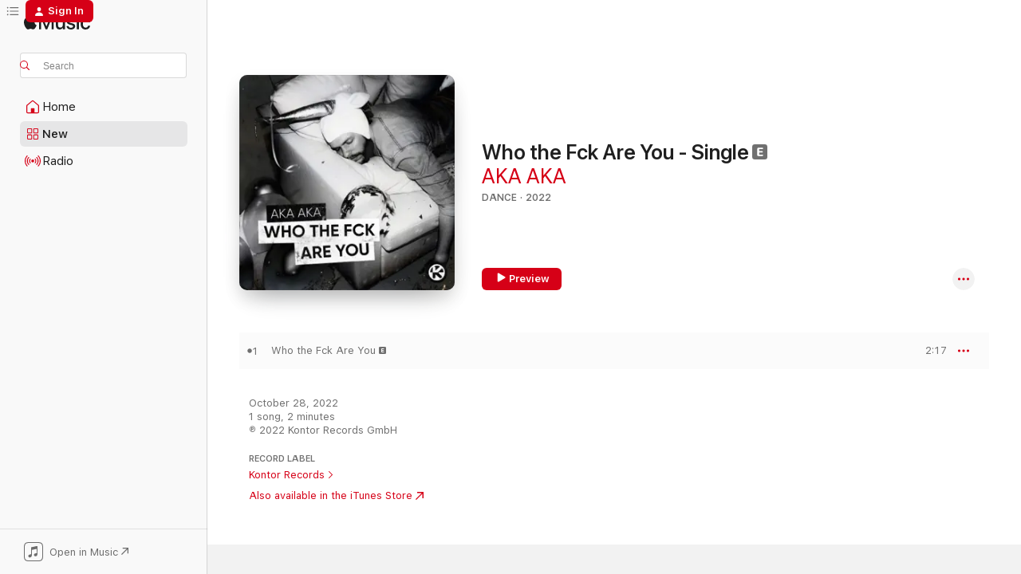

--- FILE ---
content_type: text/html
request_url: https://music.apple.com/us/album/who-the-fck-are-you-single/1647602372?at=10ltiM&itsct=music_box_badge&itscg=30200&ls=1&uo=4
body_size: 21761
content:
<!DOCTYPE html>
<html dir="ltr" lang="en-US">
    <head>
        <!-- prettier-ignore -->
        <meta charset="utf-8">
        <!-- prettier-ignore -->
        <meta http-equiv="X-UA-Compatible" content="IE=edge">
        <!-- prettier-ignore -->
        <meta
            name="viewport"
            content="width=device-width,initial-scale=1,interactive-widget=resizes-content"
        >
        <!-- prettier-ignore -->
        <meta name="applicable-device" content="pc,mobile">
        <!-- prettier-ignore -->
        <meta name="referrer" content="strict-origin">
        <!-- prettier-ignore -->
        <link
            rel="apple-touch-icon"
            sizes="180x180"
            href="/assets/favicon/favicon-180.png"
        >
        <!-- prettier-ignore -->
        <link
            rel="icon"
            type="image/png"
            sizes="32x32"
            href="/assets/favicon/favicon-32.png"
        >
        <!-- prettier-ignore -->
        <link
            rel="icon"
            type="image/png"
            sizes="16x16"
            href="/assets/favicon/favicon-16.png"
        >
        <!-- prettier-ignore -->
        <link
            rel="mask-icon"
            href="/assets/favicon/favicon.svg"
            color="#fa233b"
        >
        <!-- prettier-ignore -->
        <link rel="manifest" href="/manifest.json">

        <title>‎Who the Fck Are You - Single - Album by AKA AKA - Apple Music</title><!-- HEAD_svelte-1cypuwr_START --><link rel="preconnect" href="//www.apple.com/wss/fonts" crossorigin="anonymous"><link rel="stylesheet" href="//www.apple.com/wss/fonts?families=SF+Pro,v4%7CSF+Pro+Icons,v1&amp;display=swap" type="text/css" referrerpolicy="strict-origin-when-cross-origin"><!-- HEAD_svelte-1cypuwr_END --><!-- HEAD_svelte-eg3hvx_START -->    <meta name="description" content="Listen to Who the Fck Are You - Single by AKA AKA on Apple Music. 2022. 1 Song. Duration: 2 minutes."> <meta name="keywords" content="listen, Who the Fck Are You - Single, AKA AKA, music, singles, songs, Dance, streaming music, apple music"> <link rel="canonical" href="https://music.apple.com/us/album/who-the-fck-are-you-single/1647602372">   <link rel="alternate" type="application/json+oembed" href="https://music.apple.com/api/oembed?url=https%3A%2F%2Fmusic.apple.com%2Fus%2Falbum%2Fwho-the-fck-are-you-single%2F1647602372" title="Who the Fck Are You - Single by AKA AKA on Apple Music">  <meta name="al:ios:app_store_id" content="1108187390"> <meta name="al:ios:app_name" content="Apple Music"> <meta name="apple:content_id" content="1647602372"> <meta name="apple:title" content="Who the Fck Are You - Single"> <meta name="apple:description" content="Listen to Who the Fck Are You - Single by AKA AKA on Apple Music. 2022. 1 Song. Duration: 2 minutes.">   <meta property="og:title" content="Who the Fck Are You - Single by AKA AKA on Apple Music"> <meta property="og:description" content="Album · 2022 · 1 Song"> <meta property="og:site_name" content="Apple Music - Web Player"> <meta property="og:url" content="https://music.apple.com/us/album/who-the-fck-are-you-single/1647602372"> <meta property="og:image" content="https://is1-ssl.mzstatic.com/image/thumb/Music122/v4/28/f7/40/28f740b8-ac51-21e1-daa4-ef3eab2b8273/cover.jpg/1200x630bf-60.jpg"> <meta property="og:image:secure_url" content="https://is1-ssl.mzstatic.com/image/thumb/Music122/v4/28/f7/40/28f740b8-ac51-21e1-daa4-ef3eab2b8273/cover.jpg/1200x630bf-60.jpg"> <meta property="og:image:alt" content="Who the Fck Are You - Single by AKA AKA on Apple Music"> <meta property="og:image:width" content="1200"> <meta property="og:image:height" content="630"> <meta property="og:image:type" content="image/jpg"> <meta property="og:type" content="music.album"> <meta property="og:locale" content="en_US">  <meta property="music:song_count" content="1"> <meta property="music:song" content="https://music.apple.com/us/song/who-the-fck-are-you/1647602383"> <meta property="music:song:preview_url:secure_url" content="https://music.apple.com/us/song/who-the-fck-are-you/1647602383"> <meta property="music:song:disc" content="1"> <meta property="music:song:duration" content="PT2M17S"> <meta property="music:song:track" content="1">   <meta property="music:musician" content="https://music.apple.com/us/artist/aka-aka/310545705"> <meta property="music:release_date" content="2022-10-28T00:00:00.000Z">   <meta name="twitter:title" content="Who the Fck Are You - Single by AKA AKA on Apple Music"> <meta name="twitter:description" content="Album · 2022 · 1 Song"> <meta name="twitter:site" content="@AppleMusic"> <meta name="twitter:image" content="https://is1-ssl.mzstatic.com/image/thumb/Music122/v4/28/f7/40/28f740b8-ac51-21e1-daa4-ef3eab2b8273/cover.jpg/600x600bf-60.jpg"> <meta name="twitter:image:alt" content="Who the Fck Are You - Single by AKA AKA on Apple Music"> <meta name="twitter:card" content="summary">       <!-- HTML_TAG_START -->
                <script id=schema:music-album type="application/ld+json">
                    {"@context":"http://schema.org","@type":"MusicAlbum","name":"Who the Fck Are You - Single","description":"Listen to Who the Fck Are You - Single by AKA AKA on Apple Music. 2022. 1 Song. Duration: 2 minutes.","citation":[{"@type":"MusicAlbum","image":"https://is1-ssl.mzstatic.com/image/thumb/Music122/v4/e4/4b/1a/e44b1a3d-55e5-a627-b7fe-6181048f5f74/cover.jpg/1200x630bb.jpg","url":"https://music.apple.com/us/album/f-k-up-the-party-single/1655348693","name":"F**k up the Party - Single"},{"@type":"MusicAlbum","image":"https://is1-ssl.mzstatic.com/image/thumb/Music112/v4/53/cf/86/53cf867c-2a32-ce6f-0bdb-78101aa0e451/cover.jpg/1200x630bb.jpg","url":"https://music.apple.com/us/album/bock-single/1647531555","name":"Bock - Single"},{"@type":"MusicAlbum","image":"https://is1-ssl.mzstatic.com/image/thumb/Music122/v4/f2/50/7d/f2507d4d-3982-fa83-b2d7-5023c00ef38f/cover.jpg/1200x630bb.jpg","url":"https://music.apple.com/us/album/hallucinate-single/1636660539","name":"Hallucinate - Single"},{"@type":"MusicAlbum","image":"https://is1-ssl.mzstatic.com/image/thumb/Music122/v4/d7/9d/a2/d79da2fc-ba80-cf0c-6542-136ebf5869c3/cover.jpg/1200x630bb.jpg","url":"https://music.apple.com/us/album/say-goodbye-single/1641572580","name":"Say Goodbye - Single"},{"@type":"MusicAlbum","image":"https://is1-ssl.mzstatic.com/image/thumb/Music112/v4/b1/20/6d/b1206d45-5d55-9f0d-bebd-6baba559c034/cover.jpg/1200x630bb.jpg","url":"https://music.apple.com/us/album/hardcore-life-single/1649910663","name":"Hardcore Life - Single"},{"@type":"MusicAlbum","image":"https://is1-ssl.mzstatic.com/image/thumb/Music122/v4/8e/4b/c6/8e4bc656-f8d1-3b73-b3d1-8cf888f8c57b/cover.jpg/1200x630bb.jpg","url":"https://music.apple.com/us/album/luv-with-u-single/1657626966","name":"Luv with U - Single"},{"@type":"MusicAlbum","image":"https://is1-ssl.mzstatic.com/image/thumb/Music112/v4/c9/b1/bd/c9b1bd8f-2e9c-115e-5450-bf1e0e0df224/cover.jpg/1200x630bb.jpg","url":"https://music.apple.com/us/album/need-you-single/1632636811","name":"Need You - Single"},{"@type":"MusicAlbum","image":"https://is1-ssl.mzstatic.com/image/thumb/Music112/v4/d7/d0/7f/d7d07f6a-fae9-3a4b-a50f-976e1b79c598/cover.jpg/1200x630bb.jpg","url":"https://music.apple.com/us/album/one-love-single/1635553012","name":"One Love - Single"}],"tracks":[{"@type":"MusicRecording","name":"Who the Fck Are You","duration":"PT2M17S","url":"https://music.apple.com/us/song/who-the-fck-are-you/1647602383","offers":{"@type":"Offer","category":"free","price":0},"audio":{"@type":"AudioObject","potentialAction":{"@type":"ListenAction","expectsAcceptanceOf":{"@type":"Offer","category":"free"},"target":{"@type":"EntryPoint","actionPlatform":"https://music.apple.com/us/song/who-the-fck-are-you/1647602383"}},"name":"Who the Fck Are You","contentUrl":"https://audio-ssl.itunes.apple.com/itunes-assets/AudioPreview112/v4/8e/e6/a3/8ee6a3c9-4ad2-049e-5f56-774f95178cec/mzaf_5213300884776938664.plus.aac.p.m4a","duration":"PT2M17S","uploadDate":"2022-10-28","thumbnailUrl":"https://is1-ssl.mzstatic.com/image/thumb/Music122/v4/28/f7/40/28f740b8-ac51-21e1-daa4-ef3eab2b8273/cover.jpg/1200x630bb.jpg"}}],"workExample":[{"@type":"MusicAlbum","image":"https://is1-ssl.mzstatic.com/image/thumb/Music123/v4/43/25/2f/43252fea-f72b-bbf9-1a5b-57e579bc24f8/cover.jpg/1200x630bb.jpg","url":"https://music.apple.com/us/album/like-a-punk-single/1510784288","name":"Like a Punk - Single"},{"@type":"MusicAlbum","image":"https://is1-ssl.mzstatic.com/image/thumb/Music123/v4/06/d0/42/06d042a8-f678-63d5-c4e8-828882723ab2/cover.jpg/1200x630bb.jpg","url":"https://music.apple.com/us/album/vallut-bass-single/1514812414","name":"Vallut Bass - Single"},{"@type":"MusicAlbum","image":"https://is1-ssl.mzstatic.com/image/thumb/Music126/v4/f1/1b/91/f11b917f-f01a-a70b-ec42-139a2f478407/0827170425880_3000.jpg/1200x630bb.jpg","url":"https://music.apple.com/us/album/when-im-with-you-feat-shimmy-timmy-ep/874948632","name":"When I'm with You (feat. Shimmy Timmy) - EP"},{"@type":"MusicAlbum","image":"https://is1-ssl.mzstatic.com/image/thumb/Music118/v4/cf/ce/31/cfce31e2-15cd-8d50-5cc9-147c449a4eec/5060582800714.png/1200x630bb.jpg","url":"https://music.apple.com/us/album/home-single/1363599628","name":"Home - Single"},{"@type":"MusicAlbum","image":"https://is1-ssl.mzstatic.com/image/thumb/Music126/v4/68/4e/ee/684eeeb2-ed2f-f9f1-2842-8c981faaa2ce/4065328226682.png/1200x630bb.jpg","url":"https://music.apple.com/us/album/let-me-show-you-single/1685847871","name":"Let Me Show You - Single"},{"@type":"MusicAlbum","image":"https://is1-ssl.mzstatic.com/image/thumb/Music2/v4/01/d9/e7/01d9e77b-a082-e9bb-2e0d-a9861df11428/cover.jpg/1200x630bb.jpg","url":"https://music.apple.com/us/album/best-of-all-possible-worlds-single/627472888","name":"Best of All Possible Worlds - Single"},{"@type":"MusicAlbum","image":"https://is1-ssl.mzstatic.com/image/thumb/Music124/v4/58/fa/0e/58fa0e28-abf7-fbc2-d096-9b4f2ad1db73/190295489274.jpg/1200x630bb.jpg","url":"https://music.apple.com/us/album/need-you-single/1448427958","name":"Need You - Single"},{"@type":"MusicAlbum","image":"https://is1-ssl.mzstatic.com/image/thumb/Music116/v4/1a/c5/68/1ac568ae-d412-7add-1a8d-caceacefdc2d/4065328226675.png/1200x630bb.jpg","url":"https://music.apple.com/us/album/let-me-show-you-extended-mix-single/1685842974","name":"Let Me Show You (Extended Mix) - Single"},{"@type":"MusicAlbum","image":"https://is1-ssl.mzstatic.com/image/thumb/Music211/v4/58/1c/c1/581cc1c0-1720-5c3c-ff27-7d7f12f2c8bb/8720205760654.png/1200x630bb.jpg","url":"https://music.apple.com/us/album/so-delicious-single/1628761695","name":"So Delicious - Single"},{"@type":"MusicAlbum","image":"https://is1-ssl.mzstatic.com/image/thumb/Music124/v4/bc/27/e4/bc27e4c0-9cbb-4364-a249-cbc69853e80a/cover.jpg/1200x630bb.jpg","url":"https://music.apple.com/us/album/andromeda-single/1529630969","name":"Andromeda - Single"},{"@type":"MusicAlbum","image":"https://is1-ssl.mzstatic.com/image/thumb/Music124/v4/fb/7e/6d/fb7e6df8-1b1c-3471-ba84-90ba30a7c412/dj.ykuogkez.jpg/1200x630bb.jpg","url":"https://music.apple.com/us/album/faze-03-aka-aka/529704388","name":"Faze #03: AKA AKA"},{"@type":"MusicAlbum","image":"https://is1-ssl.mzstatic.com/image/thumb/Music124/v4/7f/74/7a/7f747a17-59d4-f12e-dc8c-0970b6536530/190295468866.jpg/1200x630bb.jpg","url":"https://music.apple.com/us/album/need-you-radio-edit-single/1451712558","name":"Need You (Radio Edit) - Single"},{"@type":"MusicAlbum","image":"https://is1-ssl.mzstatic.com/image/thumb/Music126/v4/9a/fd/3d/9afd3dc9-2924-46c6-96cd-6748bd8db6de/5063011105459_cover.jpg/1200x630bb.jpg","url":"https://music.apple.com/us/album/liquid-gold-single/1614454478","name":"Liquid Gold - Single"},{"@type":"MusicAlbum","image":"https://is1-ssl.mzstatic.com/image/thumb/Music118/v4/af/f7/b8/aff7b896-55c5-8146-4485-d6e287711722/cover.jpg/1200x630bb.jpg","url":"https://music.apple.com/us/album/mama-sitar-single/1437983976","name":"Mama Sitar - Single"},{"@type":"MusicAlbum","image":"https://is1-ssl.mzstatic.com/image/thumb/Music123/v4/45/ad/36/45ad3604-e353-4f0f-323b-4b89ab443d40/cover.jpg/1200x630bb.jpg","url":"https://music.apple.com/us/album/the-edge-single/1516771475","name":"The Edge - Single"},{"@type":"MusicRecording","name":"Who the Fck Are You","duration":"PT2M17S","url":"https://music.apple.com/us/song/who-the-fck-are-you/1647602383","offers":{"@type":"Offer","category":"free","price":0},"audio":{"@type":"AudioObject","potentialAction":{"@type":"ListenAction","expectsAcceptanceOf":{"@type":"Offer","category":"free"},"target":{"@type":"EntryPoint","actionPlatform":"https://music.apple.com/us/song/who-the-fck-are-you/1647602383"}},"name":"Who the Fck Are You","contentUrl":"https://audio-ssl.itunes.apple.com/itunes-assets/AudioPreview112/v4/8e/e6/a3/8ee6a3c9-4ad2-049e-5f56-774f95178cec/mzaf_5213300884776938664.plus.aac.p.m4a","duration":"PT2M17S","uploadDate":"2022-10-28","thumbnailUrl":"https://is1-ssl.mzstatic.com/image/thumb/Music122/v4/28/f7/40/28f740b8-ac51-21e1-daa4-ef3eab2b8273/cover.jpg/1200x630bb.jpg"}}],"url":"https://music.apple.com/us/album/who-the-fck-are-you-single/1647602372","image":"https://is1-ssl.mzstatic.com/image/thumb/Music122/v4/28/f7/40/28f740b8-ac51-21e1-daa4-ef3eab2b8273/cover.jpg/1200x630bb.jpg","potentialAction":{"@type":"ListenAction","expectsAcceptanceOf":{"@type":"Offer","category":"free"},"target":{"@type":"EntryPoint","actionPlatform":"https://music.apple.com/us/album/who-the-fck-are-you-single/1647602372"}},"genre":["Dance","Music"],"datePublished":"2022-10-28","byArtist":[{"@type":"MusicGroup","url":"https://music.apple.com/us/artist/aka-aka/310545705","name":"AKA AKA"}]}
                </script>
                <!-- HTML_TAG_END -->    <!-- HEAD_svelte-eg3hvx_END -->
      <script type="module" crossorigin src="/assets/index~8a6f659a1b.js"></script>
      <link rel="stylesheet" href="/assets/index~99bed3cf08.css">
      <script type="module">import.meta.url;import("_").catch(()=>1);async function* g(){};window.__vite_is_modern_browser=true;</script>
      <script type="module">!function(){if(window.__vite_is_modern_browser)return;console.warn("vite: loading legacy chunks, syntax error above and the same error below should be ignored");var e=document.getElementById("vite-legacy-polyfill"),n=document.createElement("script");n.src=e.src,n.onload=function(){System.import(document.getElementById('vite-legacy-entry').getAttribute('data-src'))},document.body.appendChild(n)}();</script>
    </head>
    <body>
        <script src="/assets/focus-visible/focus-visible.min.js"></script>
        
        <script
            async
            src="/includes/js-cdn/musickit/v3/amp/musickit.js"
        ></script>
        <script
            type="module"
            async
            src="/includes/js-cdn/musickit/v3/components/musickit-components/musickit-components.esm.js"
        ></script>
        <script
            nomodule
            async
            src="/includes/js-cdn/musickit/v3/components/musickit-components/musickit-components.js"
        ></script>
        <svg style="display: none" xmlns="http://www.w3.org/2000/svg">
            <symbol id="play-circle-fill" viewBox="0 0 60 60">
                <path
                    class="icon-circle-fill__circle"
                    fill="var(--iconCircleFillBG, transparent)"
                    d="M30 60c16.411 0 30-13.617 30-30C60 13.588 46.382 0 29.971 0 13.588 0 .001 13.588.001 30c0 16.383 13.617 30 30 30Z"
                />
                <path
                    fill="var(--iconFillArrow, var(--keyColor, black))"
                    d="M24.411 41.853c-1.41.853-3.028.177-3.028-1.294V19.47c0-1.44 1.735-2.058 3.028-1.294l17.265 10.235a1.89 1.89 0 0 1 0 3.265L24.411 41.853Z"
                />
            </symbol>
        </svg>
        <div class="body-container">
              <div class="app-container svelte-t3vj1e" data-testid="app-container">   <div class="header svelte-rjjbqs" data-testid="header"><nav data-testid="navigation" class="navigation svelte-13li0vp"><div class="navigation__header svelte-13li0vp"><div data-testid="logo" class="logo svelte-1o7dz8w"> <a aria-label="Apple Music" role="img" href="https://music.apple.com/us/home" class="svelte-1o7dz8w"><svg height="20" viewBox="0 0 83 20" width="83" xmlns="http://www.w3.org/2000/svg" class="logo" aria-hidden="true"><path d="M34.752 19.746V6.243h-.088l-5.433 13.503h-2.074L21.711 6.243h-.087v13.503h-2.548V1.399h3.235l5.833 14.621h.1l5.82-14.62h3.248v18.347h-2.56zm16.649 0h-2.586v-2.263h-.062c-.725 1.602-2.061 2.504-4.072 2.504-2.86 0-4.61-1.894-4.61-4.958V6.37h2.698v8.125c0 2.034.95 3.127 2.81 3.127 1.95 0 3.124-1.373 3.124-3.458V6.37H51.4v13.376zm7.394-13.618c3.06 0 5.046 1.73 5.134 4.196h-2.536c-.15-1.296-1.087-2.11-2.598-2.11-1.462 0-2.436.724-2.436 1.793 0 .839.6 1.41 2.023 1.741l2.136.496c2.686.636 3.71 1.704 3.71 3.636 0 2.442-2.236 4.12-5.333 4.12-3.285 0-5.26-1.64-5.509-4.183h2.673c.25 1.398 1.187 2.085 2.836 2.085 1.623 0 2.623-.687 2.623-1.78 0-.865-.487-1.373-1.924-1.704l-2.136-.508c-2.498-.585-3.735-1.806-3.735-3.75 0-2.391 2.049-4.032 5.072-4.032zM66.1 2.836c0-.878.7-1.577 1.561-1.577.862 0 1.55.7 1.55 1.577 0 .864-.688 1.576-1.55 1.576a1.573 1.573 0 0 1-1.56-1.576zm.212 3.534h2.698v13.376h-2.698zm14.089 4.603c-.275-1.424-1.324-2.556-3.085-2.556-2.086 0-3.46 1.767-3.46 4.64 0 2.938 1.386 4.642 3.485 4.642 1.66 0 2.748-.928 3.06-2.48H83C82.713 18.067 80.477 20 77.317 20c-3.76 0-6.208-2.62-6.208-6.942 0-4.247 2.448-6.93 6.183-6.93 3.385 0 5.446 2.213 5.683 4.845h-2.573zM10.824 3.189c-.698.834-1.805 1.496-2.913 1.398-.145-1.128.41-2.33 1.036-3.065C9.644.662 10.848.05 11.835 0c.121 1.178-.336 2.33-1.01 3.19zm.999 1.619c.624.049 2.425.244 3.578 1.98-.096.074-2.137 1.272-2.113 3.79.024 3.01 2.593 4.012 2.617 4.037-.024.074-.407 1.419-1.344 2.812-.817 1.224-1.657 2.422-3.002 2.447-1.297.024-1.73-.783-3.218-.783-1.489 0-1.97.758-3.194.807-1.297.048-2.28-1.297-3.097-2.52C.368 14.908-.904 10.408.825 7.375c.84-1.516 2.377-2.47 4.034-2.495 1.273-.023 2.45.857 3.218.857.769 0 2.137-1.027 3.746-.93z"></path></svg></a>   </div> <div class="search-input-wrapper svelte-nrtdem" data-testid="search-input"><div data-testid="amp-search-input" aria-controls="search-suggestions" aria-expanded="false" aria-haspopup="listbox" aria-owns="search-suggestions" class="search-input-container svelte-rg26q6" tabindex="-1" role=""><div class="flex-container svelte-rg26q6"><form id="search-input-form" class="svelte-rg26q6"><svg height="16" width="16" viewBox="0 0 16 16" class="search-svg" aria-hidden="true"><path d="M11.87 10.835c.018.015.035.03.051.047l3.864 3.863a.735.735 0 1 1-1.04 1.04l-3.863-3.864a.744.744 0 0 1-.047-.051 6.667 6.667 0 1 1 1.035-1.035zM6.667 12a5.333 5.333 0 1 0 0-10.667 5.333 5.333 0 0 0 0 10.667z"></path></svg> <input aria-autocomplete="list" aria-multiline="false" aria-controls="search-suggestions" aria-label="Search" placeholder="Search" spellcheck="false" autocomplete="off" autocorrect="off" autocapitalize="off" type="text" inputmode="search" class="search-input__text-field svelte-rg26q6" data-testid="search-input__text-field"></form> </div> <div data-testid="search-scope-bar"></div>   </div> </div></div> <div data-testid="navigation-content" class="navigation__content svelte-13li0vp" id="navigation" aria-hidden="false"><div class="navigation__scrollable-container svelte-13li0vp"><div data-testid="navigation-items-primary" class="navigation-items navigation-items--primary svelte-ng61m8"> <ul class="navigation-items__list svelte-ng61m8">  <li class="navigation-item navigation-item__home svelte-1a5yt87" aria-selected="false" data-testid="navigation-item"> <a href="https://music.apple.com/us/home" class="navigation-item__link svelte-1a5yt87" role="button" data-testid="home" aria-pressed="false"><div class="navigation-item__content svelte-zhx7t9"> <span class="navigation-item__icon svelte-zhx7t9"> <svg width="24" height="24" viewBox="0 0 24 24" xmlns="http://www.w3.org/2000/svg" aria-hidden="true"><path d="M5.93 20.16a1.94 1.94 0 0 1-1.43-.502c-.334-.335-.502-.794-.502-1.393v-7.142c0-.362.062-.688.177-.953.123-.264.326-.529.6-.75l6.145-5.157c.176-.141.344-.247.52-.318.176-.07.362-.105.564-.105.194 0 .388.035.565.105.176.07.352.177.52.318l6.146 5.158c.273.23.467.476.59.75.124.264.177.59.177.96v7.134c0 .59-.159 1.058-.503 1.393-.335.335-.811.503-1.428.503H5.929Zm12.14-1.172c.221 0 .406-.07.547-.212a.688.688 0 0 0 .22-.511v-7.142c0-.177-.026-.344-.087-.459a.97.97 0 0 0-.265-.353l-6.154-5.149a.756.756 0 0 0-.177-.115.37.37 0 0 0-.15-.035.37.37 0 0 0-.158.035l-.177.115-6.145 5.15a.982.982 0 0 0-.274.352 1.13 1.13 0 0 0-.088.468v7.133c0 .203.08.379.23.511a.744.744 0 0 0 .546.212h12.133Zm-8.323-4.7c0-.176.062-.326.177-.432a.6.6 0 0 1 .423-.159h3.315c.176 0 .326.053.432.16s.159.255.159.431v4.973H9.756v-4.973Z"></path></svg> </span> <span class="navigation-item__label svelte-zhx7t9"> Home </span> </div></a>  </li>  <li class="navigation-item navigation-item__new svelte-1a5yt87" aria-selected="false" data-testid="navigation-item"> <a href="https://music.apple.com/us/new" class="navigation-item__link svelte-1a5yt87" role="button" data-testid="new" aria-pressed="false"><div class="navigation-item__content svelte-zhx7t9"> <span class="navigation-item__icon svelte-zhx7t9"> <svg height="24" viewBox="0 0 24 24" width="24" aria-hidden="true"><path d="M9.92 11.354c.966 0 1.453-.487 1.453-1.49v-3.4c0-1.004-.487-1.483-1.453-1.483H6.452C5.487 4.981 5 5.46 5 6.464v3.4c0 1.003.487 1.49 1.452 1.49zm7.628 0c.965 0 1.452-.487 1.452-1.49v-3.4c0-1.004-.487-1.483-1.452-1.483h-3.46c-.974 0-1.46.479-1.46 1.483v3.4c0 1.003.486 1.49 1.46 1.49zm-7.65-1.073h-3.43c-.266 0-.396-.137-.396-.418v-3.4c0-.273.13-.41.396-.41h3.43c.265 0 .402.137.402.41v3.4c0 .281-.137.418-.403.418zm7.634 0h-3.43c-.273 0-.402-.137-.402-.418v-3.4c0-.273.129-.41.403-.41h3.43c.265 0 .395.137.395.41v3.4c0 .281-.13.418-.396.418zm-7.612 8.7c.966 0 1.453-.48 1.453-1.483v-3.407c0-.996-.487-1.483-1.453-1.483H6.452c-.965 0-1.452.487-1.452 1.483v3.407c0 1.004.487 1.483 1.452 1.483zm7.628 0c.965 0 1.452-.48 1.452-1.483v-3.407c0-.996-.487-1.483-1.452-1.483h-3.46c-.974 0-1.46.487-1.46 1.483v3.407c0 1.004.486 1.483 1.46 1.483zm-7.65-1.072h-3.43c-.266 0-.396-.137-.396-.41v-3.4c0-.282.13-.418.396-.418h3.43c.265 0 .402.136.402.418v3.4c0 .273-.137.41-.403.41zm7.634 0h-3.43c-.273 0-.402-.137-.402-.41v-3.4c0-.282.129-.418.403-.418h3.43c.265 0 .395.136.395.418v3.4c0 .273-.13.41-.396.41z" fill-opacity=".95"></path></svg> </span> <span class="navigation-item__label svelte-zhx7t9"> New </span> </div></a>  </li>  <li class="navigation-item navigation-item__radio svelte-1a5yt87" aria-selected="false" data-testid="navigation-item"> <a href="https://music.apple.com/us/radio" class="navigation-item__link svelte-1a5yt87" role="button" data-testid="radio" aria-pressed="false"><div class="navigation-item__content svelte-zhx7t9"> <span class="navigation-item__icon svelte-zhx7t9"> <svg width="24" height="24" viewBox="0 0 24 24" xmlns="http://www.w3.org/2000/svg" aria-hidden="true"><path d="M19.359 18.57C21.033 16.818 22 14.461 22 11.89s-.967-4.93-2.641-6.68c-.276-.292-.653-.26-.868-.023-.222.246-.176.591.085.868 1.466 1.535 2.272 3.593 2.272 5.835 0 2.241-.806 4.3-2.272 5.835-.261.268-.307.621-.085.86.215.245.592.276.868-.016zm-13.85.014c.222-.238.176-.59-.085-.86-1.474-1.535-2.272-3.593-2.272-5.834 0-2.242.798-4.3 2.272-5.835.261-.277.307-.622.085-.868-.215-.238-.592-.269-.868.023C2.967 6.96 2 9.318 2 11.89s.967 4.929 2.641 6.68c.276.29.653.26.868.014zm1.957-1.873c.223-.253.162-.583-.1-.867-.951-1.068-1.473-2.45-1.473-3.954 0-1.505.522-2.887 1.474-3.954.26-.284.322-.614.1-.876-.23-.26-.622-.26-.891.039-1.175 1.274-1.827 2.963-1.827 4.79 0 1.82.652 3.517 1.827 4.784.269.3.66.307.89.038zm9.958-.038c1.175-1.267 1.827-2.964 1.827-4.783 0-1.828-.652-3.517-1.827-4.791-.269-.3-.66-.3-.89-.039-.23.262-.162.592.092.876.96 1.067 1.481 2.449 1.481 3.954 0 1.504-.522 2.886-1.481 3.954-.254.284-.323.614-.092.867.23.269.621.261.89-.038zm-8.061-1.966c.23-.26.13-.568-.092-.883-.415-.522-.63-1.197-.63-1.934 0-.737.215-1.413.63-1.943.222-.307.322-.614.092-.875s-.653-.261-.906.054a4.385 4.385 0 0 0-.968 2.764 4.38 4.38 0 0 0 .968 2.756c.253.322.675.322.906.061zm6.18-.061a4.38 4.38 0 0 0 .968-2.756 4.385 4.385 0 0 0-.968-2.764c-.253-.315-.675-.315-.906-.054-.23.261-.138.568.092.875.415.53.63 1.206.63 1.943 0 .737-.215 1.412-.63 1.934-.23.315-.322.622-.092.883s.653.261.906-.061zm-3.547-.967c.96 0 1.789-.814 1.789-1.797s-.83-1.789-1.789-1.789c-.96 0-1.781.806-1.781 1.789 0 .983.821 1.797 1.781 1.797z"></path></svg> </span> <span class="navigation-item__label svelte-zhx7t9"> Radio </span> </div></a>  </li>  <li class="navigation-item navigation-item__search svelte-1a5yt87" aria-selected="false" data-testid="navigation-item"> <a href="https://music.apple.com/us/search" class="navigation-item__link svelte-1a5yt87" role="button" data-testid="search" aria-pressed="false"><div class="navigation-item__content svelte-zhx7t9"> <span class="navigation-item__icon svelte-zhx7t9"> <svg height="24" viewBox="0 0 24 24" width="24" aria-hidden="true"><path d="M17.979 18.553c.476 0 .813-.366.813-.835a.807.807 0 0 0-.235-.586l-3.45-3.457a5.61 5.61 0 0 0 1.158-3.413c0-3.098-2.535-5.633-5.633-5.633C7.542 4.63 5 7.156 5 10.262c0 3.098 2.534 5.632 5.632 5.632a5.614 5.614 0 0 0 3.274-1.055l3.472 3.472a.835.835 0 0 0 .6.242zm-7.347-3.875c-2.417 0-4.416-2-4.416-4.416 0-2.417 2-4.417 4.416-4.417 2.417 0 4.417 2 4.417 4.417s-2 4.416-4.417 4.416z" fill-opacity=".95"></path></svg> </span> <span class="navigation-item__label svelte-zhx7t9"> Search </span> </div></a>  </li></ul> </div>   </div> <div class="navigation__native-cta"><div slot="native-cta"><div data-testid="native-cta" class="native-cta svelte-6xh86f  native-cta--authenticated"><button class="native-cta__button svelte-6xh86f" data-testid="native-cta-button"><span class="native-cta__app-icon svelte-6xh86f"><svg width="24" height="24" xmlns="http://www.w3.org/2000/svg" xml:space="preserve" style="fill-rule:evenodd;clip-rule:evenodd;stroke-linejoin:round;stroke-miterlimit:2" viewBox="0 0 24 24" slot="app-icon" aria-hidden="true"><path d="M22.567 1.496C21.448.393 19.956.045 17.293.045H6.566c-2.508 0-4.028.376-5.12 1.465C.344 2.601 0 4.09 0 6.611v10.727c0 2.695.33 4.18 1.432 5.257 1.106 1.103 2.595 1.45 5.275 1.45h10.586c2.663 0 4.169-.347 5.274-1.45C23.656 21.504 24 20.033 24 17.338V6.752c0-2.694-.344-4.179-1.433-5.256Zm.411 4.9v11.299c0 1.898-.338 3.286-1.188 4.137-.851.864-2.256 1.191-4.141 1.191H6.35c-1.884 0-3.303-.341-4.154-1.191-.85-.851-1.174-2.239-1.174-4.137V6.54c0-2.014.324-3.445 1.16-4.295.851-.864 2.312-1.177 4.313-1.177h11.154c1.885 0 3.29.341 4.141 1.191.864.85 1.188 2.239 1.188 4.137Z" style="fill-rule:nonzero"></path><path d="M7.413 19.255c.987 0 2.48-.728 2.48-2.672v-6.385c0-.35.063-.428.378-.494l5.298-1.095c.351-.067.534.025.534.333l.035 4.286c0 .337-.182.586-.53.652l-1.014.228c-1.361.3-2.007.923-2.007 1.937 0 1.017.79 1.748 1.926 1.748.986 0 2.444-.679 2.444-2.64V5.654c0-.636-.279-.821-1.016-.66L9.646 6.298c-.448.091-.674.329-.674.699l.035 7.697c0 .336-.148.546-.446.613l-1.067.21c-1.329.266-1.986.93-1.986 1.993 0 1.017.786 1.745 1.905 1.745Z" style="fill-rule:nonzero"></path></svg></span> <span class="native-cta__label svelte-6xh86f">Open in Music</span> <span class="native-cta__arrow svelte-6xh86f"><svg height="16" width="16" viewBox="0 0 16 16" class="native-cta-action" aria-hidden="true"><path d="M1.559 16 13.795 3.764v8.962H16V0H3.274v2.205h8.962L0 14.441 1.559 16z"></path></svg></span></button> </div>  </div></div></div> </nav> </div>  <div class="player-bar player-bar__floating-player svelte-1rr9v04" data-testid="player-bar" aria-label="Music controls" aria-hidden="false">   </div>   <div id="scrollable-page" class="scrollable-page svelte-mt0bfj" data-main-content data-testid="main-section" aria-hidden="false"><main data-testid="main" class="svelte-bzjlhs"><div class="content-container svelte-bzjlhs" data-testid="content-container"><div class="search-input-wrapper svelte-nrtdem" data-testid="search-input"><div data-testid="amp-search-input" aria-controls="search-suggestions" aria-expanded="false" aria-haspopup="listbox" aria-owns="search-suggestions" class="search-input-container svelte-rg26q6" tabindex="-1" role=""><div class="flex-container svelte-rg26q6"><form id="search-input-form" class="svelte-rg26q6"><svg height="16" width="16" viewBox="0 0 16 16" class="search-svg" aria-hidden="true"><path d="M11.87 10.835c.018.015.035.03.051.047l3.864 3.863a.735.735 0 1 1-1.04 1.04l-3.863-3.864a.744.744 0 0 1-.047-.051 6.667 6.667 0 1 1 1.035-1.035zM6.667 12a5.333 5.333 0 1 0 0-10.667 5.333 5.333 0 0 0 0 10.667z"></path></svg> <input value="" aria-autocomplete="list" aria-multiline="false" aria-controls="search-suggestions" aria-label="Search" placeholder="Search" spellcheck="false" autocomplete="off" autocorrect="off" autocapitalize="off" type="text" inputmode="search" class="search-input__text-field svelte-rg26q6" data-testid="search-input__text-field"></form> </div> <div data-testid="search-scope-bar"> </div>   </div> </div>      <div class="section svelte-wa5vzl" data-testid="section-container" aria-label="Featured"> <div class="section-content svelte-wa5vzl" data-testid="section-content">  <div class="container-detail-header svelte-1uuona0 container-detail-header--no-description" data-testid="container-detail-header"><div slot="artwork"><div class="artwork__radiosity svelte-1agpw2h"> <div data-testid="artwork-component" class="artwork-component artwork-component--aspect-ratio artwork-component--orientation-square svelte-uduhys        artwork-component--has-borders" style="
            --artwork-bg-color: #ababac;
            --aspect-ratio: 1;
            --placeholder-bg-color: #ababac;
       ">   <picture class="svelte-uduhys"><source sizes=" (max-width:1319px) 296px,(min-width:1320px) and (max-width:1679px) 316px,316px" srcset="https://is1-ssl.mzstatic.com/image/thumb/Music122/v4/28/f7/40/28f740b8-ac51-21e1-daa4-ef3eab2b8273/cover.jpg/296x296bb.webp 296w,https://is1-ssl.mzstatic.com/image/thumb/Music122/v4/28/f7/40/28f740b8-ac51-21e1-daa4-ef3eab2b8273/cover.jpg/316x316bb.webp 316w,https://is1-ssl.mzstatic.com/image/thumb/Music122/v4/28/f7/40/28f740b8-ac51-21e1-daa4-ef3eab2b8273/cover.jpg/592x592bb.webp 592w,https://is1-ssl.mzstatic.com/image/thumb/Music122/v4/28/f7/40/28f740b8-ac51-21e1-daa4-ef3eab2b8273/cover.jpg/632x632bb.webp 632w" type="image/webp"> <source sizes=" (max-width:1319px) 296px,(min-width:1320px) and (max-width:1679px) 316px,316px" srcset="https://is1-ssl.mzstatic.com/image/thumb/Music122/v4/28/f7/40/28f740b8-ac51-21e1-daa4-ef3eab2b8273/cover.jpg/296x296bb-60.jpg 296w,https://is1-ssl.mzstatic.com/image/thumb/Music122/v4/28/f7/40/28f740b8-ac51-21e1-daa4-ef3eab2b8273/cover.jpg/316x316bb-60.jpg 316w,https://is1-ssl.mzstatic.com/image/thumb/Music122/v4/28/f7/40/28f740b8-ac51-21e1-daa4-ef3eab2b8273/cover.jpg/592x592bb-60.jpg 592w,https://is1-ssl.mzstatic.com/image/thumb/Music122/v4/28/f7/40/28f740b8-ac51-21e1-daa4-ef3eab2b8273/cover.jpg/632x632bb-60.jpg 632w" type="image/jpeg"> <img alt="" class="artwork-component__contents artwork-component__image svelte-uduhys" loading="lazy" src="/assets/artwork/1x1.gif" role="presentation" decoding="async" width="316" height="316" fetchpriority="auto" style="opacity: 1;"></picture> </div></div> <div data-testid="artwork-component" class="artwork-component artwork-component--aspect-ratio artwork-component--orientation-square svelte-uduhys        artwork-component--has-borders" style="
            --artwork-bg-color: #ababac;
            --aspect-ratio: 1;
            --placeholder-bg-color: #ababac;
       ">   <picture class="svelte-uduhys"><source sizes=" (max-width:1319px) 296px,(min-width:1320px) and (max-width:1679px) 316px,316px" srcset="https://is1-ssl.mzstatic.com/image/thumb/Music122/v4/28/f7/40/28f740b8-ac51-21e1-daa4-ef3eab2b8273/cover.jpg/296x296bb.webp 296w,https://is1-ssl.mzstatic.com/image/thumb/Music122/v4/28/f7/40/28f740b8-ac51-21e1-daa4-ef3eab2b8273/cover.jpg/316x316bb.webp 316w,https://is1-ssl.mzstatic.com/image/thumb/Music122/v4/28/f7/40/28f740b8-ac51-21e1-daa4-ef3eab2b8273/cover.jpg/592x592bb.webp 592w,https://is1-ssl.mzstatic.com/image/thumb/Music122/v4/28/f7/40/28f740b8-ac51-21e1-daa4-ef3eab2b8273/cover.jpg/632x632bb.webp 632w" type="image/webp"> <source sizes=" (max-width:1319px) 296px,(min-width:1320px) and (max-width:1679px) 316px,316px" srcset="https://is1-ssl.mzstatic.com/image/thumb/Music122/v4/28/f7/40/28f740b8-ac51-21e1-daa4-ef3eab2b8273/cover.jpg/296x296bb-60.jpg 296w,https://is1-ssl.mzstatic.com/image/thumb/Music122/v4/28/f7/40/28f740b8-ac51-21e1-daa4-ef3eab2b8273/cover.jpg/316x316bb-60.jpg 316w,https://is1-ssl.mzstatic.com/image/thumb/Music122/v4/28/f7/40/28f740b8-ac51-21e1-daa4-ef3eab2b8273/cover.jpg/592x592bb-60.jpg 592w,https://is1-ssl.mzstatic.com/image/thumb/Music122/v4/28/f7/40/28f740b8-ac51-21e1-daa4-ef3eab2b8273/cover.jpg/632x632bb-60.jpg 632w" type="image/jpeg"> <img alt="Who the Fck Are You - Single" class="artwork-component__contents artwork-component__image svelte-uduhys" loading="lazy" src="/assets/artwork/1x1.gif" role="presentation" decoding="async" width="316" height="316" fetchpriority="auto" style="opacity: 1;"></picture> </div></div> <div class="headings svelte-1uuona0"> <h1 class="headings__title svelte-1uuona0" data-testid="non-editable-product-title"><span dir="auto">Who the Fck Are You - Single</span> <span class="headings__badges svelte-1uuona0">   <span class="explicit-wrapper svelte-j8a2wc"><span data-testid="explicit-badge" class="explicit svelte-iojijn" aria-label="Explicit" role="img"><svg viewBox="0 0 9 9" width="9" height="9" aria-hidden="true"><path d="M3.9 7h1.9c.4 0 .7-.2.7-.5s-.3-.4-.7-.4H4.1V4.9h1.5c.4 0 .7-.1.7-.4 0-.3-.3-.5-.7-.5H4.1V2.9h1.7c.4 0 .7-.2.7-.5 0-.2-.3-.4-.7-.4H3.9c-.6 0-.9.3-.9.7v3.7c0 .3.3.6.9.6zM1.6 0h5.8C8.5 0 9 .5 9 1.6v5.9C9 8.5 8.5 9 7.4 9H1.6C.5 9 0 8.5 0 7.4V1.6C0 .5.5 0 1.6 0z"></path></svg> </span> </span></span></h1> <div class="headings__subtitles svelte-1uuona0" data-testid="product-subtitles"> <a data-testid="click-action" class="click-action svelte-c0t0j2" href="https://music.apple.com/us/artist/aka-aka/310545705">AKA AKA</a> </div> <div class="headings__tertiary-titles"> </div> <div class="headings__metadata-bottom svelte-1uuona0">DANCE · 2022 </div></div>  <div class="primary-actions svelte-1uuona0"><div class="primary-actions__button primary-actions__button--play svelte-1uuona0"><div data-testid="button-action" class="button svelte-rka6wn primary"><button data-testid="click-action" class="click-action svelte-c0t0j2" aria-label="" ><span class="icon svelte-rka6wn" data-testid="play-icon"><svg height="16" viewBox="0 0 16 16" width="16"><path d="m4.4 15.14 10.386-6.096c.842-.459.794-1.64 0-2.097L4.401.85c-.87-.53-2-.12-2 .82v12.625c0 .966 1.06 1.4 2 .844z"></path></svg></span>  Preview</button> </div> </div> <div class="primary-actions__button primary-actions__button--shuffle svelte-1uuona0"> </div></div> <div class="secondary-actions svelte-1uuona0"><div class="secondary-actions svelte-1agpw2h" slot="secondary-actions">  <div class="cloud-buttons svelte-u0auos" data-testid="cloud-buttons">  <amp-contextual-menu-button config="[object Object]" class="svelte-1sn4kz"> <span aria-label="MORE" class="more-button svelte-1sn4kz more-button--platter" data-testid="more-button" slot="trigger-content"><svg width="28" height="28" viewBox="0 0 28 28" class="glyph" xmlns="http://www.w3.org/2000/svg"><circle fill="var(--iconCircleFill, transparent)" cx="14" cy="14" r="14"></circle><path fill="var(--iconEllipsisFill, white)" d="M10.105 14c0-.87-.687-1.55-1.564-1.55-.862 0-1.557.695-1.557 1.55 0 .848.695 1.55 1.557 1.55.855 0 1.564-.702 1.564-1.55zm5.437 0c0-.87-.68-1.55-1.542-1.55A1.55 1.55 0 0012.45 14c0 .848.695 1.55 1.55 1.55.848 0 1.542-.702 1.542-1.55zm5.474 0c0-.87-.687-1.55-1.557-1.55-.87 0-1.564.695-1.564 1.55 0 .848.694 1.55 1.564 1.55.848 0 1.557-.702 1.557-1.55z"></path></svg></span> </amp-contextual-menu-button></div></div></div></div> </div>   </div><div class="section svelte-wa5vzl" data-testid="section-container"> <div class="section-content svelte-wa5vzl" data-testid="section-content">  <div class="placeholder-table svelte-wa5vzl"> <div><div class="placeholder-row svelte-wa5vzl placeholder-row--even placeholder-row--album"></div></div></div> </div>   </div><div class="section svelte-wa5vzl" data-testid="section-container"> <div class="section-content svelte-wa5vzl" data-testid="section-content"> <div class="tracklist-footer svelte-1tm9k9g tracklist-footer--album" data-testid="tracklist-footer"><div class="footer-body svelte-1tm9k9g"><p class="description svelte-1tm9k9g" data-testid="tracklist-footer-description">October 28, 2022
1 song, 2 minutes
℗ 2022 Kontor Records GmbH</p> <div class="link-section svelte-1tm9k9g"><h2 class="link-section__heading svelte-1tm9k9g" data-testid="tracklist-footer-link-heading">RECORD LABEL</h2> <a data-testid="click-action" class="click-action svelte-c0t0j2" href="#"><span class="link-section__link svelte-1tm9k9g" data-testid="tracklist-footer-link">Kontor Records<svg stroke-linejoin="round" viewBox="0 0 36 64" width="36" height="64" class="link-chevron" aria-hidden="true"><path d="M3.344 64c.957 0 1.768-.368 2.394-.994l29.2-28.538c.701-.7 1.069-1.547 1.069-2.468 0-.957-.368-1.841-1.068-2.467L5.774 1.031C5.112.37 4.301.001 3.344.001 1.43 0-.006 1.472-.006 3.387c0 .884.367 1.767.956 2.393L27.758 32 .95 58.218a3.5 3.5 0 0 0-.956 2.395c0 1.914 1.435 3.387 3.35 3.387z"></path></svg></span></a></div> <div class="tracklist-footer__native-cta-wrapper svelte-1tm9k9g"><div class="button svelte-yk984v       button--text-button" data-testid="button-base-wrapper"><button data-testid="button-base" aria-label="Also available in the iTunes Store" type="button"  class="svelte-yk984v link"> Also available in the iTunes Store <svg height="16" width="16" viewBox="0 0 16 16" class="web-to-native__action" aria-hidden="true" data-testid="cta-button-arrow-icon"><path d="M1.559 16 13.795 3.764v8.962H16V0H3.274v2.205h8.962L0 14.441 1.559 16z"></path></svg> </button> </div></div></div> <div class="tracklist-footer__friends svelte-1tm9k9g"> </div></div></div>   </div><div class="section svelte-wa5vzl      section--alternate" data-testid="section-container"> <div class="section-content svelte-wa5vzl" data-testid="section-content"> <div class="spacer-wrapper svelte-14fis98"></div></div>   </div><div class="section svelte-wa5vzl      section--alternate" data-testid="section-container" aria-label="Music Videos"> <div class="section-content svelte-wa5vzl" data-testid="section-content"><div class="header svelte-rnrb59">  <div class="header-title-wrapper svelte-rnrb59">   <h2 class="title svelte-rnrb59" data-testid="header-title"><span class="dir-wrapper" dir="auto">Music Videos</span></h2> </div>   </div>   <div class="svelte-1dd7dqt shelf"><section data-testid="shelf-component" class="shelf-grid shelf-grid--onhover svelte-12rmzef" style="
            --grid-max-content-xsmall: 298px; --grid-column-gap-xsmall: 10px; --grid-row-gap-xsmall: 24px; --grid-small: 2; --grid-column-gap-small: 20px; --grid-row-gap-small: 24px; --grid-medium: 3; --grid-column-gap-medium: 20px; --grid-row-gap-medium: 24px; --grid-large: 4; --grid-column-gap-large: 20px; --grid-row-gap-large: 24px; --grid-xlarge: 4; --grid-column-gap-xlarge: 20px; --grid-row-gap-xlarge: 24px;
            --grid-type: B;
            --grid-rows: 1;
            --standard-lockup-shadow-offset: 15px;
            
        "> <div class="shelf-grid__body svelte-12rmzef" data-testid="shelf-body">   <button disabled aria-label="Previous Page" type="button" class="shelf-grid-nav__arrow shelf-grid-nav__arrow--left svelte-1xmivhv" data-testid="shelf-button-left" style="--offset: 
                        calc(32px * -1);
                    ;"><svg viewBox="0 0 9 31" xmlns="http://www.w3.org/2000/svg"><path d="M5.275 29.46a1.61 1.61 0 0 0 1.456 1.077c1.018 0 1.772-.737 1.772-1.737 0-.526-.277-1.186-.449-1.62l-4.68-11.912L8.05 3.363c.172-.442.45-1.116.45-1.625A1.702 1.702 0 0 0 6.728.002a1.603 1.603 0 0 0-1.456 1.09L.675 12.774c-.301.775-.677 1.744-.677 2.495 0 .754.376 1.705.677 2.498L5.272 29.46Z"></path></svg></button> <ul slot="shelf-content" class="shelf-grid__list shelf-grid__list--grid-type-B shelf-grid__list--grid-rows-1 svelte-12rmzef" role="list" tabindex="-1" data-testid="shelf-item-list">   <li class="shelf-grid__list-item svelte-12rmzef" data-index="0" aria-hidden="true"><div class="svelte-12rmzef"><div class="vertical-video svelte-fjkqee vertical-video--large" data-testid="vertical-video"><div class="vertical-video__artwork-wrapper svelte-fjkqee" data-testid="vertical-video-artwork-wrapper"><a data-testid="click-action" class="click-action svelte-c0t0j2" href="https://music.apple.com/us/music-video/who-the-fck-are-you/1652850985"></a> <div data-testid="artwork-component" class="artwork-component artwork-component--aspect-ratio artwork-component--orientation-landscape svelte-uduhys    artwork-component--fullwidth    artwork-component--has-borders" style="
            --artwork-bg-color: #090e0a;
            --aspect-ratio: 1.7777777777777777;
            --placeholder-bg-color: #090e0a;
       ">   <picture class="svelte-uduhys"><source sizes=" (max-width:999px) 200px,(min-width:1000px) and (max-width:1319px) 290px,(min-width:1320px) and (max-width:1679px) 340px,340px" srcset="https://is1-ssl.mzstatic.com/image/thumb/Video112/v4/f9/e1/79/f9e1791a-17e3-2ed5-95ed-96f683a9d43d/cover.jpg/200x113mv.webp 200w,https://is1-ssl.mzstatic.com/image/thumb/Video112/v4/f9/e1/79/f9e1791a-17e3-2ed5-95ed-96f683a9d43d/cover.jpg/290x163mv.webp 290w,https://is1-ssl.mzstatic.com/image/thumb/Video112/v4/f9/e1/79/f9e1791a-17e3-2ed5-95ed-96f683a9d43d/cover.jpg/340x191mv.webp 340w,https://is1-ssl.mzstatic.com/image/thumb/Video112/v4/f9/e1/79/f9e1791a-17e3-2ed5-95ed-96f683a9d43d/cover.jpg/400x226mv.webp 400w,https://is1-ssl.mzstatic.com/image/thumb/Video112/v4/f9/e1/79/f9e1791a-17e3-2ed5-95ed-96f683a9d43d/cover.jpg/580x326mv.webp 580w,https://is1-ssl.mzstatic.com/image/thumb/Video112/v4/f9/e1/79/f9e1791a-17e3-2ed5-95ed-96f683a9d43d/cover.jpg/680x382mv.webp 680w" type="image/webp"> <source sizes=" (max-width:999px) 200px,(min-width:1000px) and (max-width:1319px) 290px,(min-width:1320px) and (max-width:1679px) 340px,340px" srcset="https://is1-ssl.mzstatic.com/image/thumb/Video112/v4/f9/e1/79/f9e1791a-17e3-2ed5-95ed-96f683a9d43d/cover.jpg/200x113mv-60.jpg 200w,https://is1-ssl.mzstatic.com/image/thumb/Video112/v4/f9/e1/79/f9e1791a-17e3-2ed5-95ed-96f683a9d43d/cover.jpg/290x163mv-60.jpg 290w,https://is1-ssl.mzstatic.com/image/thumb/Video112/v4/f9/e1/79/f9e1791a-17e3-2ed5-95ed-96f683a9d43d/cover.jpg/340x191mv-60.jpg 340w,https://is1-ssl.mzstatic.com/image/thumb/Video112/v4/f9/e1/79/f9e1791a-17e3-2ed5-95ed-96f683a9d43d/cover.jpg/400x226mv-60.jpg 400w,https://is1-ssl.mzstatic.com/image/thumb/Video112/v4/f9/e1/79/f9e1791a-17e3-2ed5-95ed-96f683a9d43d/cover.jpg/580x326mv-60.jpg 580w,https://is1-ssl.mzstatic.com/image/thumb/Video112/v4/f9/e1/79/f9e1791a-17e3-2ed5-95ed-96f683a9d43d/cover.jpg/680x382mv-60.jpg 680w" type="image/jpeg"> <img alt="" class="artwork-component__contents artwork-component__image svelte-uduhys" loading="lazy" src="/assets/artwork/1x1.gif" role="presentation" decoding="async" width="340" height="191" fetchpriority="auto" style="opacity: 1;"></picture> </div> <div class="vertical-video__play-button svelte-fjkqee"><button aria-label="Play" class="play-button svelte-19j07e7 play-button--platter" data-testid="play-button"><svg aria-hidden="true" class="icon play-svg" data-testid="play-icon" iconState="play"><use href="#play-circle-fill"></use></svg> </button></div> <div class="vertical-video__context-button svelte-fjkqee"><amp-contextual-menu-button config="[object Object]" class="svelte-1sn4kz"> <span aria-label="MORE" class="more-button svelte-1sn4kz more-button--platter  more-button--material" data-testid="more-button" slot="trigger-content"><svg width="28" height="28" viewBox="0 0 28 28" class="glyph" xmlns="http://www.w3.org/2000/svg"><circle fill="var(--iconCircleFill, transparent)" cx="14" cy="14" r="14"></circle><path fill="var(--iconEllipsisFill, white)" d="M10.105 14c0-.87-.687-1.55-1.564-1.55-.862 0-1.557.695-1.557 1.55 0 .848.695 1.55 1.557 1.55.855 0 1.564-.702 1.564-1.55zm5.437 0c0-.87-.68-1.55-1.542-1.55A1.55 1.55 0 0012.45 14c0 .848.695 1.55 1.55 1.55.848 0 1.542-.702 1.542-1.55zm5.474 0c0-.87-.687-1.55-1.557-1.55-.87 0-1.564.695-1.564 1.55 0 .848.694 1.55 1.564 1.55.848 0 1.557-.702 1.557-1.55z"></path></svg></span> </amp-contextual-menu-button></div></div>   <div class="vertical-video__content-details svelte-fjkqee"><div data-testid="vertical-video-title" class="vertical-video__title svelte-fjkqee vertical-video__title--multiline"> <div class="multiline-clamp svelte-1a7gcr6 multiline-clamp--overflow   multiline-clamp--with-badge" style="--mc-lineClamp: var(--defaultClampOverride, 2);" role="text"> <span class="multiline-clamp__text svelte-1a7gcr6"><a data-testid="click-action" class="click-action svelte-c0t0j2" href="https://music.apple.com/us/music-video/who-the-fck-are-you/1652850985">Who the Fck Are You</a></span><span class="multiline-clamp__badge svelte-1a7gcr6"> </span> </div> <span data-testid="explicit-badge" class="explicit svelte-iojijn" aria-label="Explicit" role="img"><svg viewBox="0 0 9 9" width="9" height="9" aria-hidden="true"><path d="M3.9 7h1.9c.4 0 .7-.2.7-.5s-.3-.4-.7-.4H4.1V4.9h1.5c.4 0 .7-.1.7-.4 0-.3-.3-.5-.7-.5H4.1V2.9h1.7c.4 0 .7-.2.7-.5 0-.2-.3-.4-.7-.4H3.9c-.6 0-.9.3-.9.7v3.7c0 .3.3.6.9.6zM1.6 0h5.8C8.5 0 9 .5 9 1.6v5.9C9 8.5 8.5 9 7.4 9H1.6C.5 9 0 8.5 0 7.4V1.6C0 .5.5 0 1.6 0z"></path></svg> </span></div> <p data-testid="vertical-video-subtitle" class="vertical-video__subtitles svelte-fjkqee  vertical-video__subtitles--singlet"> <div class="multiline-clamp svelte-1a7gcr6 multiline-clamp--overflow" style="--mc-lineClamp: var(--defaultClampOverride, 1);" role="text"> <span class="multiline-clamp__text svelte-1a7gcr6"> <a data-testid="click-action" class="click-action svelte-c0t0j2" href="https://music.apple.com/us/artist/aka-aka/310545705">AKA AKA</a></span> </div></p></div> </div> </div></li> </ul> <button aria-label="Next Page" type="button" class="shelf-grid-nav__arrow shelf-grid-nav__arrow--right svelte-1xmivhv" data-testid="shelf-button-right" style="--offset: 
                        calc(32px * -1);
                    ;"><svg viewBox="0 0 9 31" xmlns="http://www.w3.org/2000/svg"><path d="M5.275 29.46a1.61 1.61 0 0 0 1.456 1.077c1.018 0 1.772-.737 1.772-1.737 0-.526-.277-1.186-.449-1.62l-4.68-11.912L8.05 3.363c.172-.442.45-1.116.45-1.625A1.702 1.702 0 0 0 6.728.002a1.603 1.603 0 0 0-1.456 1.09L.675 12.774c-.301.775-.677 1.744-.677 2.495 0 .754.376 1.705.677 2.498L5.272 29.46Z"></path></svg></button></div> </section> </div></div>   </div><div class="section svelte-wa5vzl      section--alternate" data-testid="section-container" aria-label="More By AKA AKA"> <div class="section-content svelte-wa5vzl" data-testid="section-content"><div class="header svelte-rnrb59">  <div class="header-title-wrapper svelte-rnrb59">   <h2 class="title svelte-rnrb59 title-link" data-testid="header-title"><button type="button" class="title__button svelte-rnrb59" role="link" tabindex="0"><span class="dir-wrapper" dir="auto">More By AKA AKA</span> <svg class="chevron" xmlns="http://www.w3.org/2000/svg" viewBox="0 0 64 64" aria-hidden="true"><path d="M19.817 61.863c1.48 0 2.672-.515 3.702-1.546l24.243-23.63c1.352-1.385 1.996-2.737 2.028-4.443 0-1.674-.644-3.09-2.028-4.443L23.519 4.138c-1.03-.998-2.253-1.513-3.702-1.513-2.994 0-5.409 2.382-5.409 5.344 0 1.481.612 2.833 1.739 3.96l20.99 20.347-20.99 20.283c-1.127 1.126-1.739 2.478-1.739 3.96 0 2.93 2.415 5.344 5.409 5.344Z"></path></svg></button></h2> </div>   </div>   <div class="svelte-1dd7dqt shelf"><section data-testid="shelf-component" class="shelf-grid shelf-grid--onhover svelte-12rmzef" style="
            --grid-max-content-xsmall: 144px; --grid-column-gap-xsmall: 10px; --grid-row-gap-xsmall: 24px; --grid-small: 4; --grid-column-gap-small: 20px; --grid-row-gap-small: 24px; --grid-medium: 5; --grid-column-gap-medium: 20px; --grid-row-gap-medium: 24px; --grid-large: 6; --grid-column-gap-large: 20px; --grid-row-gap-large: 24px; --grid-xlarge: 6; --grid-column-gap-xlarge: 20px; --grid-row-gap-xlarge: 24px;
            --grid-type: G;
            --grid-rows: 1;
            --standard-lockup-shadow-offset: 15px;
            
        "> <div class="shelf-grid__body svelte-12rmzef" data-testid="shelf-body">   <button disabled aria-label="Previous Page" type="button" class="shelf-grid-nav__arrow shelf-grid-nav__arrow--left svelte-1xmivhv" data-testid="shelf-button-left" style="--offset: 
                        calc(25px * -1);
                    ;"><svg viewBox="0 0 9 31" xmlns="http://www.w3.org/2000/svg"><path d="M5.275 29.46a1.61 1.61 0 0 0 1.456 1.077c1.018 0 1.772-.737 1.772-1.737 0-.526-.277-1.186-.449-1.62l-4.68-11.912L8.05 3.363c.172-.442.45-1.116.45-1.625A1.702 1.702 0 0 0 6.728.002a1.603 1.603 0 0 0-1.456 1.09L.675 12.774c-.301.775-.677 1.744-.677 2.495 0 .754.376 1.705.677 2.498L5.272 29.46Z"></path></svg></button> <ul slot="shelf-content" class="shelf-grid__list shelf-grid__list--grid-type-G shelf-grid__list--grid-rows-1 svelte-12rmzef" role="list" tabindex="-1" data-testid="shelf-item-list">   <li class="shelf-grid__list-item svelte-12rmzef" data-index="0" aria-hidden="true"><div class="svelte-12rmzef"><div class="square-lockup-wrapper" data-testid="square-lockup-wrapper">  <div class="product-lockup svelte-1tr6noh" aria-label="Like a Punk - Single, 2020" data-testid="product-lockup"><div class="product-lockup__artwork svelte-1tr6noh has-controls" aria-hidden="false"> <div data-testid="artwork-component" class="artwork-component artwork-component--aspect-ratio artwork-component--orientation-square svelte-uduhys    artwork-component--fullwidth    artwork-component--has-borders" style="
            --artwork-bg-color: #ebe4e5;
            --aspect-ratio: 1;
            --placeholder-bg-color: #ebe4e5;
       ">   <picture class="svelte-uduhys"><source sizes=" (max-width:1319px) 296px,(min-width:1320px) and (max-width:1679px) 316px,316px" srcset="https://is1-ssl.mzstatic.com/image/thumb/Music123/v4/43/25/2f/43252fea-f72b-bbf9-1a5b-57e579bc24f8/cover.jpg/296x296bf.webp 296w,https://is1-ssl.mzstatic.com/image/thumb/Music123/v4/43/25/2f/43252fea-f72b-bbf9-1a5b-57e579bc24f8/cover.jpg/316x316bf.webp 316w,https://is1-ssl.mzstatic.com/image/thumb/Music123/v4/43/25/2f/43252fea-f72b-bbf9-1a5b-57e579bc24f8/cover.jpg/592x592bf.webp 592w,https://is1-ssl.mzstatic.com/image/thumb/Music123/v4/43/25/2f/43252fea-f72b-bbf9-1a5b-57e579bc24f8/cover.jpg/632x632bf.webp 632w" type="image/webp"> <source sizes=" (max-width:1319px) 296px,(min-width:1320px) and (max-width:1679px) 316px,316px" srcset="https://is1-ssl.mzstatic.com/image/thumb/Music123/v4/43/25/2f/43252fea-f72b-bbf9-1a5b-57e579bc24f8/cover.jpg/296x296bf-60.jpg 296w,https://is1-ssl.mzstatic.com/image/thumb/Music123/v4/43/25/2f/43252fea-f72b-bbf9-1a5b-57e579bc24f8/cover.jpg/316x316bf-60.jpg 316w,https://is1-ssl.mzstatic.com/image/thumb/Music123/v4/43/25/2f/43252fea-f72b-bbf9-1a5b-57e579bc24f8/cover.jpg/592x592bf-60.jpg 592w,https://is1-ssl.mzstatic.com/image/thumb/Music123/v4/43/25/2f/43252fea-f72b-bbf9-1a5b-57e579bc24f8/cover.jpg/632x632bf-60.jpg 632w" type="image/jpeg"> <img alt="Like a Punk - Single" class="artwork-component__contents artwork-component__image svelte-uduhys" loading="lazy" src="/assets/artwork/1x1.gif" role="presentation" decoding="async" width="316" height="316" fetchpriority="auto" style="opacity: 1;"></picture> </div> <div class="square-lockup__social svelte-152pqr7" slot="artwork-metadata-overlay"></div> <div data-testid="lockup-control" class="product-lockup__controls svelte-1tr6noh"><a class="product-lockup__link svelte-1tr6noh" data-testid="product-lockup-link" aria-label="Like a Punk - Single, 2020" href="https://music.apple.com/us/album/like-a-punk-single/1510784288">Like a Punk - Single</a> <div data-testid="play-button" class="product-lockup__play-button svelte-1tr6noh"><button aria-label="Play Like a Punk - Single" class="play-button svelte-19j07e7 play-button--platter" data-testid="play-button"><svg aria-hidden="true" class="icon play-svg" data-testid="play-icon" iconState="play"><use href="#play-circle-fill"></use></svg> </button> </div> <div data-testid="context-button" class="product-lockup__context-button svelte-1tr6noh"><div slot="context-button"><amp-contextual-menu-button config="[object Object]" class="svelte-1sn4kz"> <span aria-label="MORE" class="more-button svelte-1sn4kz more-button--platter  more-button--material" data-testid="more-button" slot="trigger-content"><svg width="28" height="28" viewBox="0 0 28 28" class="glyph" xmlns="http://www.w3.org/2000/svg"><circle fill="var(--iconCircleFill, transparent)" cx="14" cy="14" r="14"></circle><path fill="var(--iconEllipsisFill, white)" d="M10.105 14c0-.87-.687-1.55-1.564-1.55-.862 0-1.557.695-1.557 1.55 0 .848.695 1.55 1.557 1.55.855 0 1.564-.702 1.564-1.55zm5.437 0c0-.87-.68-1.55-1.542-1.55A1.55 1.55 0 0012.45 14c0 .848.695 1.55 1.55 1.55.848 0 1.542-.702 1.542-1.55zm5.474 0c0-.87-.687-1.55-1.557-1.55-.87 0-1.564.695-1.564 1.55 0 .848.694 1.55 1.564 1.55.848 0 1.557-.702 1.557-1.55z"></path></svg></span> </amp-contextual-menu-button></div></div></div></div> <div class="product-lockup__content svelte-1tr6noh"> <div class="product-lockup__content-details svelte-1tr6noh product-lockup__content-details--no-subtitle-link" dir="auto"><div class="product-lockup__title-link svelte-1tr6noh product-lockup__title-link--multiline"> <div class="multiline-clamp svelte-1a7gcr6 multiline-clamp--overflow   multiline-clamp--with-badge" style="--mc-lineClamp: var(--defaultClampOverride, 2);" role="text"> <span class="multiline-clamp__text svelte-1a7gcr6"><a href="https://music.apple.com/us/album/like-a-punk-single/1510784288" data-testid="product-lockup-title" class="product-lockup__title svelte-1tr6noh">Like a Punk - Single</a></span><span class="multiline-clamp__badge svelte-1a7gcr6">  </span> </div> </div>  <p data-testid="product-lockup-subtitles" class="product-lockup__subtitle-links svelte-1tr6noh  product-lockup__subtitle-links--singlet"> <div class="multiline-clamp svelte-1a7gcr6 multiline-clamp--overflow" style="--mc-lineClamp: var(--defaultClampOverride, 1);" role="text"> <span class="multiline-clamp__text svelte-1a7gcr6"> <span data-testid="product-lockup-subtitle" class="product-lockup__subtitle svelte-1tr6noh">2020</span></span> </div></p></div></div> </div> </div> </div></li>   <li class="shelf-grid__list-item svelte-12rmzef" data-index="1" aria-hidden="true"><div class="svelte-12rmzef"><div class="square-lockup-wrapper" data-testid="square-lockup-wrapper">  <div class="product-lockup svelte-1tr6noh" aria-label="Vallut Bass - Single, 2020" data-testid="product-lockup"><div class="product-lockup__artwork svelte-1tr6noh has-controls" aria-hidden="false"> <div data-testid="artwork-component" class="artwork-component artwork-component--aspect-ratio artwork-component--orientation-square svelte-uduhys    artwork-component--fullwidth    artwork-component--has-borders" style="
            --artwork-bg-color: #f8f8f9;
            --aspect-ratio: 1;
            --placeholder-bg-color: #f8f8f9;
       ">   <picture class="svelte-uduhys"><source sizes=" (max-width:1319px) 296px,(min-width:1320px) and (max-width:1679px) 316px,316px" srcset="https://is1-ssl.mzstatic.com/image/thumb/Music123/v4/06/d0/42/06d042a8-f678-63d5-c4e8-828882723ab2/cover.jpg/296x296bf.webp 296w,https://is1-ssl.mzstatic.com/image/thumb/Music123/v4/06/d0/42/06d042a8-f678-63d5-c4e8-828882723ab2/cover.jpg/316x316bf.webp 316w,https://is1-ssl.mzstatic.com/image/thumb/Music123/v4/06/d0/42/06d042a8-f678-63d5-c4e8-828882723ab2/cover.jpg/592x592bf.webp 592w,https://is1-ssl.mzstatic.com/image/thumb/Music123/v4/06/d0/42/06d042a8-f678-63d5-c4e8-828882723ab2/cover.jpg/632x632bf.webp 632w" type="image/webp"> <source sizes=" (max-width:1319px) 296px,(min-width:1320px) and (max-width:1679px) 316px,316px" srcset="https://is1-ssl.mzstatic.com/image/thumb/Music123/v4/06/d0/42/06d042a8-f678-63d5-c4e8-828882723ab2/cover.jpg/296x296bf-60.jpg 296w,https://is1-ssl.mzstatic.com/image/thumb/Music123/v4/06/d0/42/06d042a8-f678-63d5-c4e8-828882723ab2/cover.jpg/316x316bf-60.jpg 316w,https://is1-ssl.mzstatic.com/image/thumb/Music123/v4/06/d0/42/06d042a8-f678-63d5-c4e8-828882723ab2/cover.jpg/592x592bf-60.jpg 592w,https://is1-ssl.mzstatic.com/image/thumb/Music123/v4/06/d0/42/06d042a8-f678-63d5-c4e8-828882723ab2/cover.jpg/632x632bf-60.jpg 632w" type="image/jpeg"> <img alt="Vallut Bass - Single" class="artwork-component__contents artwork-component__image svelte-uduhys" loading="lazy" src="/assets/artwork/1x1.gif" role="presentation" decoding="async" width="316" height="316" fetchpriority="auto" style="opacity: 1;"></picture> </div> <div class="square-lockup__social svelte-152pqr7" slot="artwork-metadata-overlay"></div> <div data-testid="lockup-control" class="product-lockup__controls svelte-1tr6noh"><a class="product-lockup__link svelte-1tr6noh" data-testid="product-lockup-link" aria-label="Vallut Bass - Single, 2020" href="https://music.apple.com/us/album/vallut-bass-single/1514812414">Vallut Bass - Single</a> <div data-testid="play-button" class="product-lockup__play-button svelte-1tr6noh"><button aria-label="Play Vallut Bass - Single" class="play-button svelte-19j07e7 play-button--platter" data-testid="play-button"><svg aria-hidden="true" class="icon play-svg" data-testid="play-icon" iconState="play"><use href="#play-circle-fill"></use></svg> </button> </div> <div data-testid="context-button" class="product-lockup__context-button svelte-1tr6noh"><div slot="context-button"><amp-contextual-menu-button config="[object Object]" class="svelte-1sn4kz"> <span aria-label="MORE" class="more-button svelte-1sn4kz more-button--platter  more-button--material" data-testid="more-button" slot="trigger-content"><svg width="28" height="28" viewBox="0 0 28 28" class="glyph" xmlns="http://www.w3.org/2000/svg"><circle fill="var(--iconCircleFill, transparent)" cx="14" cy="14" r="14"></circle><path fill="var(--iconEllipsisFill, white)" d="M10.105 14c0-.87-.687-1.55-1.564-1.55-.862 0-1.557.695-1.557 1.55 0 .848.695 1.55 1.557 1.55.855 0 1.564-.702 1.564-1.55zm5.437 0c0-.87-.68-1.55-1.542-1.55A1.55 1.55 0 0012.45 14c0 .848.695 1.55 1.55 1.55.848 0 1.542-.702 1.542-1.55zm5.474 0c0-.87-.687-1.55-1.557-1.55-.87 0-1.564.695-1.564 1.55 0 .848.694 1.55 1.564 1.55.848 0 1.557-.702 1.557-1.55z"></path></svg></span> </amp-contextual-menu-button></div></div></div></div> <div class="product-lockup__content svelte-1tr6noh"> <div class="product-lockup__content-details svelte-1tr6noh product-lockup__content-details--no-subtitle-link" dir="auto"><div class="product-lockup__title-link svelte-1tr6noh product-lockup__title-link--multiline"> <div class="multiline-clamp svelte-1a7gcr6 multiline-clamp--overflow   multiline-clamp--with-badge" style="--mc-lineClamp: var(--defaultClampOverride, 2);" role="text"> <span class="multiline-clamp__text svelte-1a7gcr6"><a href="https://music.apple.com/us/album/vallut-bass-single/1514812414" data-testid="product-lockup-title" class="product-lockup__title svelte-1tr6noh">Vallut Bass - Single</a></span><span class="multiline-clamp__badge svelte-1a7gcr6">  </span> </div> </div>  <p data-testid="product-lockup-subtitles" class="product-lockup__subtitle-links svelte-1tr6noh  product-lockup__subtitle-links--singlet"> <div class="multiline-clamp svelte-1a7gcr6 multiline-clamp--overflow" style="--mc-lineClamp: var(--defaultClampOverride, 1);" role="text"> <span class="multiline-clamp__text svelte-1a7gcr6"> <span data-testid="product-lockup-subtitle" class="product-lockup__subtitle svelte-1tr6noh">2020</span></span> </div></p></div></div> </div> </div> </div></li>   <li class="shelf-grid__list-item svelte-12rmzef" data-index="2" aria-hidden="true"><div class="svelte-12rmzef"><div class="square-lockup-wrapper" data-testid="square-lockup-wrapper">  <div class="product-lockup svelte-1tr6noh" aria-label="When I'm with You (feat. Shimmy Timmy) - EP, 2014" data-testid="product-lockup"><div class="product-lockup__artwork svelte-1tr6noh has-controls" aria-hidden="false"> <div data-testid="artwork-component" class="artwork-component artwork-component--aspect-ratio artwork-component--orientation-square svelte-uduhys    artwork-component--fullwidth    artwork-component--has-borders" style="
            --artwork-bg-color: #000000;
            --aspect-ratio: 1;
            --placeholder-bg-color: #000000;
       ">   <picture class="svelte-uduhys"><source sizes=" (max-width:1319px) 296px,(min-width:1320px) and (max-width:1679px) 316px,316px" srcset="https://is1-ssl.mzstatic.com/image/thumb/Music126/v4/f1/1b/91/f11b917f-f01a-a70b-ec42-139a2f478407/0827170425880_3000.jpg/296x296bf.webp 296w,https://is1-ssl.mzstatic.com/image/thumb/Music126/v4/f1/1b/91/f11b917f-f01a-a70b-ec42-139a2f478407/0827170425880_3000.jpg/316x316bf.webp 316w,https://is1-ssl.mzstatic.com/image/thumb/Music126/v4/f1/1b/91/f11b917f-f01a-a70b-ec42-139a2f478407/0827170425880_3000.jpg/592x592bf.webp 592w,https://is1-ssl.mzstatic.com/image/thumb/Music126/v4/f1/1b/91/f11b917f-f01a-a70b-ec42-139a2f478407/0827170425880_3000.jpg/632x632bf.webp 632w" type="image/webp"> <source sizes=" (max-width:1319px) 296px,(min-width:1320px) and (max-width:1679px) 316px,316px" srcset="https://is1-ssl.mzstatic.com/image/thumb/Music126/v4/f1/1b/91/f11b917f-f01a-a70b-ec42-139a2f478407/0827170425880_3000.jpg/296x296bf-60.jpg 296w,https://is1-ssl.mzstatic.com/image/thumb/Music126/v4/f1/1b/91/f11b917f-f01a-a70b-ec42-139a2f478407/0827170425880_3000.jpg/316x316bf-60.jpg 316w,https://is1-ssl.mzstatic.com/image/thumb/Music126/v4/f1/1b/91/f11b917f-f01a-a70b-ec42-139a2f478407/0827170425880_3000.jpg/592x592bf-60.jpg 592w,https://is1-ssl.mzstatic.com/image/thumb/Music126/v4/f1/1b/91/f11b917f-f01a-a70b-ec42-139a2f478407/0827170425880_3000.jpg/632x632bf-60.jpg 632w" type="image/jpeg"> <img alt="When I'm with You (feat. Shimmy Timmy) - EP" class="artwork-component__contents artwork-component__image svelte-uduhys" loading="lazy" src="/assets/artwork/1x1.gif" role="presentation" decoding="async" width="316" height="316" fetchpriority="auto" style="opacity: 1;"></picture> </div> <div class="square-lockup__social svelte-152pqr7" slot="artwork-metadata-overlay"></div> <div data-testid="lockup-control" class="product-lockup__controls svelte-1tr6noh"><a class="product-lockup__link svelte-1tr6noh" data-testid="product-lockup-link" aria-label="When I'm with You (feat. Shimmy Timmy) - EP, 2014" href="https://music.apple.com/us/album/when-im-with-you-feat-shimmy-timmy-ep/874948632">When I'm with You (feat. Shimmy Timmy) - EP</a> <div data-testid="play-button" class="product-lockup__play-button svelte-1tr6noh"><button aria-label="Play When I'm with You (feat. Shimmy Timmy) - EP" class="play-button svelte-19j07e7 play-button--platter" data-testid="play-button"><svg aria-hidden="true" class="icon play-svg" data-testid="play-icon" iconState="play"><use href="#play-circle-fill"></use></svg> </button> </div> <div data-testid="context-button" class="product-lockup__context-button svelte-1tr6noh"><div slot="context-button"><amp-contextual-menu-button config="[object Object]" class="svelte-1sn4kz"> <span aria-label="MORE" class="more-button svelte-1sn4kz more-button--platter  more-button--material" data-testid="more-button" slot="trigger-content"><svg width="28" height="28" viewBox="0 0 28 28" class="glyph" xmlns="http://www.w3.org/2000/svg"><circle fill="var(--iconCircleFill, transparent)" cx="14" cy="14" r="14"></circle><path fill="var(--iconEllipsisFill, white)" d="M10.105 14c0-.87-.687-1.55-1.564-1.55-.862 0-1.557.695-1.557 1.55 0 .848.695 1.55 1.557 1.55.855 0 1.564-.702 1.564-1.55zm5.437 0c0-.87-.68-1.55-1.542-1.55A1.55 1.55 0 0012.45 14c0 .848.695 1.55 1.55 1.55.848 0 1.542-.702 1.542-1.55zm5.474 0c0-.87-.687-1.55-1.557-1.55-.87 0-1.564.695-1.564 1.55 0 .848.694 1.55 1.564 1.55.848 0 1.557-.702 1.557-1.55z"></path></svg></span> </amp-contextual-menu-button></div></div></div></div> <div class="product-lockup__content svelte-1tr6noh"> <div class="product-lockup__content-details svelte-1tr6noh product-lockup__content-details--no-subtitle-link" dir="auto"><div class="product-lockup__title-link svelte-1tr6noh product-lockup__title-link--multiline"> <div class="multiline-clamp svelte-1a7gcr6 multiline-clamp--overflow   multiline-clamp--with-badge" style="--mc-lineClamp: var(--defaultClampOverride, 2);" role="text"> <span class="multiline-clamp__text svelte-1a7gcr6"><a href="https://music.apple.com/us/album/when-im-with-you-feat-shimmy-timmy-ep/874948632" data-testid="product-lockup-title" class="product-lockup__title svelte-1tr6noh">When I'm with You (feat. Shimmy Timmy) - EP</a></span><span class="multiline-clamp__badge svelte-1a7gcr6">  </span> </div> </div>  <p data-testid="product-lockup-subtitles" class="product-lockup__subtitle-links svelte-1tr6noh  product-lockup__subtitle-links--singlet"> <div class="multiline-clamp svelte-1a7gcr6 multiline-clamp--overflow" style="--mc-lineClamp: var(--defaultClampOverride, 1);" role="text"> <span class="multiline-clamp__text svelte-1a7gcr6"> <span data-testid="product-lockup-subtitle" class="product-lockup__subtitle svelte-1tr6noh">2014</span></span> </div></p></div></div> </div> </div> </div></li>   <li class="shelf-grid__list-item svelte-12rmzef" data-index="3" aria-hidden="true"><div class="svelte-12rmzef"><div class="square-lockup-wrapper" data-testid="square-lockup-wrapper">  <div class="product-lockup svelte-1tr6noh" aria-label="Home - Single, 2018" data-testid="product-lockup"><div class="product-lockup__artwork svelte-1tr6noh has-controls" aria-hidden="false"> <div data-testid="artwork-component" class="artwork-component artwork-component--aspect-ratio artwork-component--orientation-square svelte-uduhys    artwork-component--fullwidth    artwork-component--has-borders" style="
            --artwork-bg-color: #37141e;
            --aspect-ratio: 1;
            --placeholder-bg-color: #37141e;
       ">   <picture class="svelte-uduhys"><source sizes=" (max-width:1319px) 296px,(min-width:1320px) and (max-width:1679px) 316px,316px" srcset="https://is1-ssl.mzstatic.com/image/thumb/Music118/v4/cf/ce/31/cfce31e2-15cd-8d50-5cc9-147c449a4eec/5060582800714.png/296x296bf.webp 296w,https://is1-ssl.mzstatic.com/image/thumb/Music118/v4/cf/ce/31/cfce31e2-15cd-8d50-5cc9-147c449a4eec/5060582800714.png/316x316bf.webp 316w,https://is1-ssl.mzstatic.com/image/thumb/Music118/v4/cf/ce/31/cfce31e2-15cd-8d50-5cc9-147c449a4eec/5060582800714.png/592x592bf.webp 592w,https://is1-ssl.mzstatic.com/image/thumb/Music118/v4/cf/ce/31/cfce31e2-15cd-8d50-5cc9-147c449a4eec/5060582800714.png/632x632bf.webp 632w" type="image/webp"> <source sizes=" (max-width:1319px) 296px,(min-width:1320px) and (max-width:1679px) 316px,316px" srcset="https://is1-ssl.mzstatic.com/image/thumb/Music118/v4/cf/ce/31/cfce31e2-15cd-8d50-5cc9-147c449a4eec/5060582800714.png/296x296bf-60.jpg 296w,https://is1-ssl.mzstatic.com/image/thumb/Music118/v4/cf/ce/31/cfce31e2-15cd-8d50-5cc9-147c449a4eec/5060582800714.png/316x316bf-60.jpg 316w,https://is1-ssl.mzstatic.com/image/thumb/Music118/v4/cf/ce/31/cfce31e2-15cd-8d50-5cc9-147c449a4eec/5060582800714.png/592x592bf-60.jpg 592w,https://is1-ssl.mzstatic.com/image/thumb/Music118/v4/cf/ce/31/cfce31e2-15cd-8d50-5cc9-147c449a4eec/5060582800714.png/632x632bf-60.jpg 632w" type="image/jpeg"> <img alt="Home - Single" class="artwork-component__contents artwork-component__image svelte-uduhys" loading="lazy" src="/assets/artwork/1x1.gif" role="presentation" decoding="async" width="316" height="316" fetchpriority="auto" style="opacity: 1;"></picture> </div> <div class="square-lockup__social svelte-152pqr7" slot="artwork-metadata-overlay"></div> <div data-testid="lockup-control" class="product-lockup__controls svelte-1tr6noh"><a class="product-lockup__link svelte-1tr6noh" data-testid="product-lockup-link" aria-label="Home - Single, 2018" href="https://music.apple.com/us/album/home-single/1363599628">Home - Single</a> <div data-testid="play-button" class="product-lockup__play-button svelte-1tr6noh"><button aria-label="Play Home - Single" class="play-button svelte-19j07e7 play-button--platter" data-testid="play-button"><svg aria-hidden="true" class="icon play-svg" data-testid="play-icon" iconState="play"><use href="#play-circle-fill"></use></svg> </button> </div> <div data-testid="context-button" class="product-lockup__context-button svelte-1tr6noh"><div slot="context-button"><amp-contextual-menu-button config="[object Object]" class="svelte-1sn4kz"> <span aria-label="MORE" class="more-button svelte-1sn4kz more-button--platter  more-button--material" data-testid="more-button" slot="trigger-content"><svg width="28" height="28" viewBox="0 0 28 28" class="glyph" xmlns="http://www.w3.org/2000/svg"><circle fill="var(--iconCircleFill, transparent)" cx="14" cy="14" r="14"></circle><path fill="var(--iconEllipsisFill, white)" d="M10.105 14c0-.87-.687-1.55-1.564-1.55-.862 0-1.557.695-1.557 1.55 0 .848.695 1.55 1.557 1.55.855 0 1.564-.702 1.564-1.55zm5.437 0c0-.87-.68-1.55-1.542-1.55A1.55 1.55 0 0012.45 14c0 .848.695 1.55 1.55 1.55.848 0 1.542-.702 1.542-1.55zm5.474 0c0-.87-.687-1.55-1.557-1.55-.87 0-1.564.695-1.564 1.55 0 .848.694 1.55 1.564 1.55.848 0 1.557-.702 1.557-1.55z"></path></svg></span> </amp-contextual-menu-button></div></div></div></div> <div class="product-lockup__content svelte-1tr6noh"> <div class="product-lockup__content-details svelte-1tr6noh product-lockup__content-details--no-subtitle-link" dir="auto"><div class="product-lockup__title-link svelte-1tr6noh product-lockup__title-link--multiline"> <div class="multiline-clamp svelte-1a7gcr6 multiline-clamp--overflow   multiline-clamp--with-badge" style="--mc-lineClamp: var(--defaultClampOverride, 2);" role="text"> <span class="multiline-clamp__text svelte-1a7gcr6"><a href="https://music.apple.com/us/album/home-single/1363599628" data-testid="product-lockup-title" class="product-lockup__title svelte-1tr6noh">Home - Single</a></span><span class="multiline-clamp__badge svelte-1a7gcr6">  </span> </div> </div>  <p data-testid="product-lockup-subtitles" class="product-lockup__subtitle-links svelte-1tr6noh  product-lockup__subtitle-links--singlet"> <div class="multiline-clamp svelte-1a7gcr6 multiline-clamp--overflow" style="--mc-lineClamp: var(--defaultClampOverride, 1);" role="text"> <span class="multiline-clamp__text svelte-1a7gcr6"> <span data-testid="product-lockup-subtitle" class="product-lockup__subtitle svelte-1tr6noh">2018</span></span> </div></p></div></div> </div> </div> </div></li>   <li class="shelf-grid__list-item svelte-12rmzef" data-index="4" aria-hidden="true"><div class="svelte-12rmzef"><div class="square-lockup-wrapper" data-testid="square-lockup-wrapper">  <div class="product-lockup svelte-1tr6noh" aria-label="Let Me Show You - Single, 2023" data-testid="product-lockup"><div class="product-lockup__artwork svelte-1tr6noh has-controls" aria-hidden="false"> <div data-testid="artwork-component" class="artwork-component artwork-component--aspect-ratio artwork-component--orientation-square svelte-uduhys    artwork-component--fullwidth    artwork-component--has-borders" style="
            --artwork-bg-color: #f0c6fe;
            --aspect-ratio: 1;
            --placeholder-bg-color: #f0c6fe;
       ">   <picture class="svelte-uduhys"><source sizes=" (max-width:1319px) 296px,(min-width:1320px) and (max-width:1679px) 316px,316px" srcset="https://is1-ssl.mzstatic.com/image/thumb/Music126/v4/68/4e/ee/684eeeb2-ed2f-f9f1-2842-8c981faaa2ce/4065328226682.png/296x296bf.webp 296w,https://is1-ssl.mzstatic.com/image/thumb/Music126/v4/68/4e/ee/684eeeb2-ed2f-f9f1-2842-8c981faaa2ce/4065328226682.png/316x316bf.webp 316w,https://is1-ssl.mzstatic.com/image/thumb/Music126/v4/68/4e/ee/684eeeb2-ed2f-f9f1-2842-8c981faaa2ce/4065328226682.png/592x592bf.webp 592w,https://is1-ssl.mzstatic.com/image/thumb/Music126/v4/68/4e/ee/684eeeb2-ed2f-f9f1-2842-8c981faaa2ce/4065328226682.png/632x632bf.webp 632w" type="image/webp"> <source sizes=" (max-width:1319px) 296px,(min-width:1320px) and (max-width:1679px) 316px,316px" srcset="https://is1-ssl.mzstatic.com/image/thumb/Music126/v4/68/4e/ee/684eeeb2-ed2f-f9f1-2842-8c981faaa2ce/4065328226682.png/296x296bf-60.jpg 296w,https://is1-ssl.mzstatic.com/image/thumb/Music126/v4/68/4e/ee/684eeeb2-ed2f-f9f1-2842-8c981faaa2ce/4065328226682.png/316x316bf-60.jpg 316w,https://is1-ssl.mzstatic.com/image/thumb/Music126/v4/68/4e/ee/684eeeb2-ed2f-f9f1-2842-8c981faaa2ce/4065328226682.png/592x592bf-60.jpg 592w,https://is1-ssl.mzstatic.com/image/thumb/Music126/v4/68/4e/ee/684eeeb2-ed2f-f9f1-2842-8c981faaa2ce/4065328226682.png/632x632bf-60.jpg 632w" type="image/jpeg"> <img alt="Let Me Show You - Single" class="artwork-component__contents artwork-component__image svelte-uduhys" loading="lazy" src="/assets/artwork/1x1.gif" role="presentation" decoding="async" width="316" height="316" fetchpriority="auto" style="opacity: 1;"></picture> </div> <div class="square-lockup__social svelte-152pqr7" slot="artwork-metadata-overlay"></div> <div data-testid="lockup-control" class="product-lockup__controls svelte-1tr6noh"><a class="product-lockup__link svelte-1tr6noh" data-testid="product-lockup-link" aria-label="Let Me Show You - Single, 2023" href="https://music.apple.com/us/album/let-me-show-you-single/1685847871">Let Me Show You - Single</a> <div data-testid="play-button" class="product-lockup__play-button svelte-1tr6noh"><button aria-label="Play Let Me Show You - Single" class="play-button svelte-19j07e7 play-button--platter" data-testid="play-button"><svg aria-hidden="true" class="icon play-svg" data-testid="play-icon" iconState="play"><use href="#play-circle-fill"></use></svg> </button> </div> <div data-testid="context-button" class="product-lockup__context-button svelte-1tr6noh"><div slot="context-button"><amp-contextual-menu-button config="[object Object]" class="svelte-1sn4kz"> <span aria-label="MORE" class="more-button svelte-1sn4kz more-button--platter  more-button--material" data-testid="more-button" slot="trigger-content"><svg width="28" height="28" viewBox="0 0 28 28" class="glyph" xmlns="http://www.w3.org/2000/svg"><circle fill="var(--iconCircleFill, transparent)" cx="14" cy="14" r="14"></circle><path fill="var(--iconEllipsisFill, white)" d="M10.105 14c0-.87-.687-1.55-1.564-1.55-.862 0-1.557.695-1.557 1.55 0 .848.695 1.55 1.557 1.55.855 0 1.564-.702 1.564-1.55zm5.437 0c0-.87-.68-1.55-1.542-1.55A1.55 1.55 0 0012.45 14c0 .848.695 1.55 1.55 1.55.848 0 1.542-.702 1.542-1.55zm5.474 0c0-.87-.687-1.55-1.557-1.55-.87 0-1.564.695-1.564 1.55 0 .848.694 1.55 1.564 1.55.848 0 1.557-.702 1.557-1.55z"></path></svg></span> </amp-contextual-menu-button></div></div></div></div> <div class="product-lockup__content svelte-1tr6noh"> <div class="product-lockup__content-details svelte-1tr6noh product-lockup__content-details--no-subtitle-link" dir="auto"><div class="product-lockup__title-link svelte-1tr6noh product-lockup__title-link--multiline"> <div class="multiline-clamp svelte-1a7gcr6 multiline-clamp--overflow   multiline-clamp--with-badge" style="--mc-lineClamp: var(--defaultClampOverride, 2);" role="text"> <span class="multiline-clamp__text svelte-1a7gcr6"><a href="https://music.apple.com/us/album/let-me-show-you-single/1685847871" data-testid="product-lockup-title" class="product-lockup__title svelte-1tr6noh">Let Me Show You - Single</a></span><span class="multiline-clamp__badge svelte-1a7gcr6">  </span> </div> </div>  <p data-testid="product-lockup-subtitles" class="product-lockup__subtitle-links svelte-1tr6noh  product-lockup__subtitle-links--singlet"> <div class="multiline-clamp svelte-1a7gcr6 multiline-clamp--overflow" style="--mc-lineClamp: var(--defaultClampOverride, 1);" role="text"> <span class="multiline-clamp__text svelte-1a7gcr6"> <span data-testid="product-lockup-subtitle" class="product-lockup__subtitle svelte-1tr6noh">2023</span></span> </div></p></div></div> </div> </div> </div></li>   <li class="shelf-grid__list-item svelte-12rmzef" data-index="5" aria-hidden="true"><div class="svelte-12rmzef"><div class="square-lockup-wrapper" data-testid="square-lockup-wrapper">  <div class="product-lockup svelte-1tr6noh" aria-label="Best of All Possible Worlds - Single, 2013" data-testid="product-lockup"><div class="product-lockup__artwork svelte-1tr6noh has-controls" aria-hidden="false"> <div data-testid="artwork-component" class="artwork-component artwork-component--aspect-ratio artwork-component--orientation-square svelte-uduhys    artwork-component--fullwidth    artwork-component--has-borders" style="
            --artwork-bg-color: #1b150e;
            --aspect-ratio: 1;
            --placeholder-bg-color: #1b150e;
       ">   <picture class="svelte-uduhys"><source sizes=" (max-width:1319px) 296px,(min-width:1320px) and (max-width:1679px) 316px,316px" srcset="https://is1-ssl.mzstatic.com/image/thumb/Music2/v4/01/d9/e7/01d9e77b-a082-e9bb-2e0d-a9861df11428/cover.jpg/296x296bf.webp 296w,https://is1-ssl.mzstatic.com/image/thumb/Music2/v4/01/d9/e7/01d9e77b-a082-e9bb-2e0d-a9861df11428/cover.jpg/316x316bf.webp 316w,https://is1-ssl.mzstatic.com/image/thumb/Music2/v4/01/d9/e7/01d9e77b-a082-e9bb-2e0d-a9861df11428/cover.jpg/592x592bf.webp 592w,https://is1-ssl.mzstatic.com/image/thumb/Music2/v4/01/d9/e7/01d9e77b-a082-e9bb-2e0d-a9861df11428/cover.jpg/632x632bf.webp 632w" type="image/webp"> <source sizes=" (max-width:1319px) 296px,(min-width:1320px) and (max-width:1679px) 316px,316px" srcset="https://is1-ssl.mzstatic.com/image/thumb/Music2/v4/01/d9/e7/01d9e77b-a082-e9bb-2e0d-a9861df11428/cover.jpg/296x296bf-60.jpg 296w,https://is1-ssl.mzstatic.com/image/thumb/Music2/v4/01/d9/e7/01d9e77b-a082-e9bb-2e0d-a9861df11428/cover.jpg/316x316bf-60.jpg 316w,https://is1-ssl.mzstatic.com/image/thumb/Music2/v4/01/d9/e7/01d9e77b-a082-e9bb-2e0d-a9861df11428/cover.jpg/592x592bf-60.jpg 592w,https://is1-ssl.mzstatic.com/image/thumb/Music2/v4/01/d9/e7/01d9e77b-a082-e9bb-2e0d-a9861df11428/cover.jpg/632x632bf-60.jpg 632w" type="image/jpeg"> <img alt="Best of All Possible Worlds - Single" class="artwork-component__contents artwork-component__image svelte-uduhys" loading="lazy" src="/assets/artwork/1x1.gif" role="presentation" decoding="async" width="316" height="316" fetchpriority="auto" style="opacity: 1;"></picture> </div> <div class="square-lockup__social svelte-152pqr7" slot="artwork-metadata-overlay"></div> <div data-testid="lockup-control" class="product-lockup__controls svelte-1tr6noh"><a class="product-lockup__link svelte-1tr6noh" data-testid="product-lockup-link" aria-label="Best of All Possible Worlds - Single, 2013" href="https://music.apple.com/us/album/best-of-all-possible-worlds-single/627472888">Best of All Possible Worlds - Single</a> <div data-testid="play-button" class="product-lockup__play-button svelte-1tr6noh"><button aria-label="Play Best of All Possible Worlds - Single" class="play-button svelte-19j07e7 play-button--platter" data-testid="play-button"><svg aria-hidden="true" class="icon play-svg" data-testid="play-icon" iconState="play"><use href="#play-circle-fill"></use></svg> </button> </div> <div data-testid="context-button" class="product-lockup__context-button svelte-1tr6noh"><div slot="context-button"><amp-contextual-menu-button config="[object Object]" class="svelte-1sn4kz"> <span aria-label="MORE" class="more-button svelte-1sn4kz more-button--platter  more-button--material" data-testid="more-button" slot="trigger-content"><svg width="28" height="28" viewBox="0 0 28 28" class="glyph" xmlns="http://www.w3.org/2000/svg"><circle fill="var(--iconCircleFill, transparent)" cx="14" cy="14" r="14"></circle><path fill="var(--iconEllipsisFill, white)" d="M10.105 14c0-.87-.687-1.55-1.564-1.55-.862 0-1.557.695-1.557 1.55 0 .848.695 1.55 1.557 1.55.855 0 1.564-.702 1.564-1.55zm5.437 0c0-.87-.68-1.55-1.542-1.55A1.55 1.55 0 0012.45 14c0 .848.695 1.55 1.55 1.55.848 0 1.542-.702 1.542-1.55zm5.474 0c0-.87-.687-1.55-1.557-1.55-.87 0-1.564.695-1.564 1.55 0 .848.694 1.55 1.564 1.55.848 0 1.557-.702 1.557-1.55z"></path></svg></span> </amp-contextual-menu-button></div></div></div></div> <div class="product-lockup__content svelte-1tr6noh"> <div class="product-lockup__content-details svelte-1tr6noh product-lockup__content-details--no-subtitle-link" dir="auto"><div class="product-lockup__title-link svelte-1tr6noh product-lockup__title-link--multiline"> <div class="multiline-clamp svelte-1a7gcr6 multiline-clamp--overflow   multiline-clamp--with-badge" style="--mc-lineClamp: var(--defaultClampOverride, 2);" role="text"> <span class="multiline-clamp__text svelte-1a7gcr6"><a href="https://music.apple.com/us/album/best-of-all-possible-worlds-single/627472888" data-testid="product-lockup-title" class="product-lockup__title svelte-1tr6noh">Best of All Possible Worlds - Single</a></span><span class="multiline-clamp__badge svelte-1a7gcr6">  </span> </div> </div>  <p data-testid="product-lockup-subtitles" class="product-lockup__subtitle-links svelte-1tr6noh  product-lockup__subtitle-links--singlet"> <div class="multiline-clamp svelte-1a7gcr6 multiline-clamp--overflow" style="--mc-lineClamp: var(--defaultClampOverride, 1);" role="text"> <span class="multiline-clamp__text svelte-1a7gcr6"> <span data-testid="product-lockup-subtitle" class="product-lockup__subtitle svelte-1tr6noh">2013</span></span> </div></p></div></div> </div> </div> </div></li>   <li class="shelf-grid__list-item svelte-12rmzef" data-index="6" aria-hidden="true"><div class="svelte-12rmzef"><div class="square-lockup-wrapper" data-testid="square-lockup-wrapper">  <div class="product-lockup svelte-1tr6noh" aria-label="Need You - Single, 2019" data-testid="product-lockup"><div class="product-lockup__artwork svelte-1tr6noh has-controls" aria-hidden="false"> <div data-testid="artwork-component" class="artwork-component artwork-component--aspect-ratio artwork-component--orientation-square svelte-uduhys    artwork-component--fullwidth    artwork-component--has-borders" style="
            --artwork-bg-color: #6d533b;
            --aspect-ratio: 1;
            --placeholder-bg-color: #6d533b;
       ">   <picture class="svelte-uduhys"><source sizes=" (max-width:1319px) 296px,(min-width:1320px) and (max-width:1679px) 316px,316px" srcset="https://is1-ssl.mzstatic.com/image/thumb/Music124/v4/58/fa/0e/58fa0e28-abf7-fbc2-d096-9b4f2ad1db73/190295489274.jpg/296x296bf.webp 296w,https://is1-ssl.mzstatic.com/image/thumb/Music124/v4/58/fa/0e/58fa0e28-abf7-fbc2-d096-9b4f2ad1db73/190295489274.jpg/316x316bf.webp 316w,https://is1-ssl.mzstatic.com/image/thumb/Music124/v4/58/fa/0e/58fa0e28-abf7-fbc2-d096-9b4f2ad1db73/190295489274.jpg/592x592bf.webp 592w,https://is1-ssl.mzstatic.com/image/thumb/Music124/v4/58/fa/0e/58fa0e28-abf7-fbc2-d096-9b4f2ad1db73/190295489274.jpg/632x632bf.webp 632w" type="image/webp"> <source sizes=" (max-width:1319px) 296px,(min-width:1320px) and (max-width:1679px) 316px,316px" srcset="https://is1-ssl.mzstatic.com/image/thumb/Music124/v4/58/fa/0e/58fa0e28-abf7-fbc2-d096-9b4f2ad1db73/190295489274.jpg/296x296bf-60.jpg 296w,https://is1-ssl.mzstatic.com/image/thumb/Music124/v4/58/fa/0e/58fa0e28-abf7-fbc2-d096-9b4f2ad1db73/190295489274.jpg/316x316bf-60.jpg 316w,https://is1-ssl.mzstatic.com/image/thumb/Music124/v4/58/fa/0e/58fa0e28-abf7-fbc2-d096-9b4f2ad1db73/190295489274.jpg/592x592bf-60.jpg 592w,https://is1-ssl.mzstatic.com/image/thumb/Music124/v4/58/fa/0e/58fa0e28-abf7-fbc2-d096-9b4f2ad1db73/190295489274.jpg/632x632bf-60.jpg 632w" type="image/jpeg"> <img alt="Need You - Single" class="artwork-component__contents artwork-component__image svelte-uduhys" loading="lazy" src="/assets/artwork/1x1.gif" role="presentation" decoding="async" width="316" height="316" fetchpriority="auto" style="opacity: 1;"></picture> </div> <div class="square-lockup__social svelte-152pqr7" slot="artwork-metadata-overlay"></div> <div data-testid="lockup-control" class="product-lockup__controls svelte-1tr6noh"><a class="product-lockup__link svelte-1tr6noh" data-testid="product-lockup-link" aria-label="Need You - Single, 2019" href="https://music.apple.com/us/album/need-you-single/1448427958">Need You - Single</a> <div data-testid="play-button" class="product-lockup__play-button svelte-1tr6noh"><button aria-label="Play Need You - Single" class="play-button svelte-19j07e7 play-button--platter" data-testid="play-button"><svg aria-hidden="true" class="icon play-svg" data-testid="play-icon" iconState="play"><use href="#play-circle-fill"></use></svg> </button> </div> <div data-testid="context-button" class="product-lockup__context-button svelte-1tr6noh"><div slot="context-button"><amp-contextual-menu-button config="[object Object]" class="svelte-1sn4kz"> <span aria-label="MORE" class="more-button svelte-1sn4kz more-button--platter  more-button--material" data-testid="more-button" slot="trigger-content"><svg width="28" height="28" viewBox="0 0 28 28" class="glyph" xmlns="http://www.w3.org/2000/svg"><circle fill="var(--iconCircleFill, transparent)" cx="14" cy="14" r="14"></circle><path fill="var(--iconEllipsisFill, white)" d="M10.105 14c0-.87-.687-1.55-1.564-1.55-.862 0-1.557.695-1.557 1.55 0 .848.695 1.55 1.557 1.55.855 0 1.564-.702 1.564-1.55zm5.437 0c0-.87-.68-1.55-1.542-1.55A1.55 1.55 0 0012.45 14c0 .848.695 1.55 1.55 1.55.848 0 1.542-.702 1.542-1.55zm5.474 0c0-.87-.687-1.55-1.557-1.55-.87 0-1.564.695-1.564 1.55 0 .848.694 1.55 1.564 1.55.848 0 1.557-.702 1.557-1.55z"></path></svg></span> </amp-contextual-menu-button></div></div></div></div> <div class="product-lockup__content svelte-1tr6noh"> <div class="product-lockup__content-details svelte-1tr6noh product-lockup__content-details--no-subtitle-link" dir="auto"><div class="product-lockup__title-link svelte-1tr6noh product-lockup__title-link--multiline"> <div class="multiline-clamp svelte-1a7gcr6 multiline-clamp--overflow   multiline-clamp--with-badge" style="--mc-lineClamp: var(--defaultClampOverride, 2);" role="text"> <span class="multiline-clamp__text svelte-1a7gcr6"><a href="https://music.apple.com/us/album/need-you-single/1448427958" data-testid="product-lockup-title" class="product-lockup__title svelte-1tr6noh">Need You - Single</a></span><span class="multiline-clamp__badge svelte-1a7gcr6">  </span> </div> </div>  <p data-testid="product-lockup-subtitles" class="product-lockup__subtitle-links svelte-1tr6noh  product-lockup__subtitle-links--singlet"> <div class="multiline-clamp svelte-1a7gcr6 multiline-clamp--overflow" style="--mc-lineClamp: var(--defaultClampOverride, 1);" role="text"> <span class="multiline-clamp__text svelte-1a7gcr6"> <span data-testid="product-lockup-subtitle" class="product-lockup__subtitle svelte-1tr6noh">2019</span></span> </div></p></div></div> </div> </div> </div></li>   <li class="shelf-grid__list-item svelte-12rmzef placeholder" data-index="7" aria-hidden="true"></li>   <li class="shelf-grid__list-item svelte-12rmzef placeholder" data-index="8" aria-hidden="true"></li>   <li class="shelf-grid__list-item svelte-12rmzef placeholder" data-index="9" aria-hidden="true"></li>   <li class="shelf-grid__list-item svelte-12rmzef placeholder" data-index="10" aria-hidden="true"></li>   <li class="shelf-grid__list-item svelte-12rmzef placeholder" data-index="11" aria-hidden="true"></li>   <li class="shelf-grid__list-item svelte-12rmzef placeholder" data-index="12" aria-hidden="true"></li>   <li class="shelf-grid__list-item svelte-12rmzef placeholder" data-index="13" aria-hidden="true"></li>   <li class="shelf-grid__list-item svelte-12rmzef placeholder" data-index="14" aria-hidden="true"></li> </ul> <button aria-label="Next Page" type="button" class="shelf-grid-nav__arrow shelf-grid-nav__arrow--right svelte-1xmivhv" data-testid="shelf-button-right" style="--offset: 
                        calc(25px * -1);
                    ;"><svg viewBox="0 0 9 31" xmlns="http://www.w3.org/2000/svg"><path d="M5.275 29.46a1.61 1.61 0 0 0 1.456 1.077c1.018 0 1.772-.737 1.772-1.737 0-.526-.277-1.186-.449-1.62l-4.68-11.912L8.05 3.363c.172-.442.45-1.116.45-1.625A1.702 1.702 0 0 0 6.728.002a1.603 1.603 0 0 0-1.456 1.09L.675 12.774c-.301.775-.677 1.744-.677 2.495 0 .754.376 1.705.677 2.498L5.272 29.46Z"></path></svg></button></div> </section> </div></div>   </div><div class="section svelte-wa5vzl      section--alternate" data-testid="section-container" aria-label="You Might Also Like"> <div class="section-content svelte-wa5vzl" data-testid="section-content"><div class="header svelte-rnrb59">  <div class="header-title-wrapper svelte-rnrb59">   <h2 class="title svelte-rnrb59" data-testid="header-title"><span class="dir-wrapper" dir="auto">You Might Also Like</span></h2> </div>   </div>   <div class="svelte-1dd7dqt shelf"><section data-testid="shelf-component" class="shelf-grid shelf-grid--onhover svelte-12rmzef" style="
            --grid-max-content-xsmall: 144px; --grid-column-gap-xsmall: 10px; --grid-row-gap-xsmall: 24px; --grid-small: 4; --grid-column-gap-small: 20px; --grid-row-gap-small: 24px; --grid-medium: 5; --grid-column-gap-medium: 20px; --grid-row-gap-medium: 24px; --grid-large: 6; --grid-column-gap-large: 20px; --grid-row-gap-large: 24px; --grid-xlarge: 6; --grid-column-gap-xlarge: 20px; --grid-row-gap-xlarge: 24px;
            --grid-type: G;
            --grid-rows: 1;
            --standard-lockup-shadow-offset: 15px;
            
        "> <div class="shelf-grid__body svelte-12rmzef" data-testid="shelf-body">   <button disabled aria-label="Previous Page" type="button" class="shelf-grid-nav__arrow shelf-grid-nav__arrow--left svelte-1xmivhv" data-testid="shelf-button-left" style="--offset: 
                        calc(25px * -1);
                    ;"><svg viewBox="0 0 9 31" xmlns="http://www.w3.org/2000/svg"><path d="M5.275 29.46a1.61 1.61 0 0 0 1.456 1.077c1.018 0 1.772-.737 1.772-1.737 0-.526-.277-1.186-.449-1.62l-4.68-11.912L8.05 3.363c.172-.442.45-1.116.45-1.625A1.702 1.702 0 0 0 6.728.002a1.603 1.603 0 0 0-1.456 1.09L.675 12.774c-.301.775-.677 1.744-.677 2.495 0 .754.376 1.705.677 2.498L5.272 29.46Z"></path></svg></button> <ul slot="shelf-content" class="shelf-grid__list shelf-grid__list--grid-type-G shelf-grid__list--grid-rows-1 svelte-12rmzef" role="list" tabindex="-1" data-testid="shelf-item-list">   <li class="shelf-grid__list-item svelte-12rmzef" data-index="0" aria-hidden="true"><div class="svelte-12rmzef"><div class="square-lockup-wrapper" data-testid="square-lockup-wrapper">  <div class="product-lockup svelte-1tr6noh" aria-label="Explicit, F**k up the Party - Single, Da Hool &amp; CH4YN" data-testid="product-lockup"><div class="product-lockup__artwork svelte-1tr6noh has-controls" aria-hidden="false"> <div data-testid="artwork-component" class="artwork-component artwork-component--aspect-ratio artwork-component--orientation-square svelte-uduhys    artwork-component--fullwidth    artwork-component--has-borders" style="
            --artwork-bg-color: #160d14;
            --aspect-ratio: 1;
            --placeholder-bg-color: #160d14;
       ">   <picture class="svelte-uduhys"><source sizes=" (max-width:1319px) 296px,(min-width:1320px) and (max-width:1679px) 316px,316px" srcset="https://is1-ssl.mzstatic.com/image/thumb/Music122/v4/e4/4b/1a/e44b1a3d-55e5-a627-b7fe-6181048f5f74/cover.jpg/296x296bf.webp 296w,https://is1-ssl.mzstatic.com/image/thumb/Music122/v4/e4/4b/1a/e44b1a3d-55e5-a627-b7fe-6181048f5f74/cover.jpg/316x316bf.webp 316w,https://is1-ssl.mzstatic.com/image/thumb/Music122/v4/e4/4b/1a/e44b1a3d-55e5-a627-b7fe-6181048f5f74/cover.jpg/592x592bf.webp 592w,https://is1-ssl.mzstatic.com/image/thumb/Music122/v4/e4/4b/1a/e44b1a3d-55e5-a627-b7fe-6181048f5f74/cover.jpg/632x632bf.webp 632w" type="image/webp"> <source sizes=" (max-width:1319px) 296px,(min-width:1320px) and (max-width:1679px) 316px,316px" srcset="https://is1-ssl.mzstatic.com/image/thumb/Music122/v4/e4/4b/1a/e44b1a3d-55e5-a627-b7fe-6181048f5f74/cover.jpg/296x296bf-60.jpg 296w,https://is1-ssl.mzstatic.com/image/thumb/Music122/v4/e4/4b/1a/e44b1a3d-55e5-a627-b7fe-6181048f5f74/cover.jpg/316x316bf-60.jpg 316w,https://is1-ssl.mzstatic.com/image/thumb/Music122/v4/e4/4b/1a/e44b1a3d-55e5-a627-b7fe-6181048f5f74/cover.jpg/592x592bf-60.jpg 592w,https://is1-ssl.mzstatic.com/image/thumb/Music122/v4/e4/4b/1a/e44b1a3d-55e5-a627-b7fe-6181048f5f74/cover.jpg/632x632bf-60.jpg 632w" type="image/jpeg"> <img alt="F**k up the Party - Single" class="artwork-component__contents artwork-component__image svelte-uduhys" loading="lazy" src="/assets/artwork/1x1.gif" role="presentation" decoding="async" width="316" height="316" fetchpriority="auto" style="opacity: 1;"></picture> </div> <div class="square-lockup__social svelte-152pqr7" slot="artwork-metadata-overlay"></div> <div data-testid="lockup-control" class="product-lockup__controls svelte-1tr6noh"><a class="product-lockup__link svelte-1tr6noh" data-testid="product-lockup-link" aria-label="Explicit, F**k up the Party - Single, Da Hool &amp; CH4YN" href="https://music.apple.com/us/album/f-k-up-the-party-single/1655348693">F**k up the Party - Single</a> <div data-testid="play-button" class="product-lockup__play-button svelte-1tr6noh"><button aria-label="Explicit, Play F**k up the Party - Single" class="play-button svelte-19j07e7 play-button--platter" data-testid="play-button"><svg aria-hidden="true" class="icon play-svg" data-testid="play-icon" iconState="play"><use href="#play-circle-fill"></use></svg> </button> </div> <div data-testid="context-button" class="product-lockup__context-button svelte-1tr6noh"><div slot="context-button"><amp-contextual-menu-button config="[object Object]" class="svelte-1sn4kz"> <span aria-label="MORE" class="more-button svelte-1sn4kz more-button--platter  more-button--material" data-testid="more-button" slot="trigger-content"><svg width="28" height="28" viewBox="0 0 28 28" class="glyph" xmlns="http://www.w3.org/2000/svg"><circle fill="var(--iconCircleFill, transparent)" cx="14" cy="14" r="14"></circle><path fill="var(--iconEllipsisFill, white)" d="M10.105 14c0-.87-.687-1.55-1.564-1.55-.862 0-1.557.695-1.557 1.55 0 .848.695 1.55 1.557 1.55.855 0 1.564-.702 1.564-1.55zm5.437 0c0-.87-.68-1.55-1.542-1.55A1.55 1.55 0 0012.45 14c0 .848.695 1.55 1.55 1.55.848 0 1.542-.702 1.542-1.55zm5.474 0c0-.87-.687-1.55-1.557-1.55-.87 0-1.564.695-1.564 1.55 0 .848.694 1.55 1.564 1.55.848 0 1.557-.702 1.557-1.55z"></path></svg></span> </amp-contextual-menu-button></div></div></div></div> <div class="product-lockup__content svelte-1tr6noh"> <div class="product-lockup__content-details svelte-1tr6noh product-lockup__content-details--no-subtitle-link" dir="auto"><div class="product-lockup__title-link svelte-1tr6noh product-lockup__title-link--multiline"> <div class="multiline-clamp svelte-1a7gcr6 multiline-clamp--overflow   multiline-clamp--with-badge" style="--mc-lineClamp: var(--defaultClampOverride, 2);" role="text"> <span class="multiline-clamp__text svelte-1a7gcr6"><a href="https://music.apple.com/us/album/f-k-up-the-party-single/1655348693" data-testid="product-lockup-title" class="product-lockup__title svelte-1tr6noh">F**k up the Party - Single</a></span><span class="multiline-clamp__badge svelte-1a7gcr6">  </span> </div> <div class="product-lockup__explicit svelte-1tr6noh"><span data-testid="explicit-badge" class="explicit svelte-iojijn" aria-label="Explicit" role="img"><svg viewBox="0 0 9 9" width="9" height="9" aria-hidden="true"><path d="M3.9 7h1.9c.4 0 .7-.2.7-.5s-.3-.4-.7-.4H4.1V4.9h1.5c.4 0 .7-.1.7-.4 0-.3-.3-.5-.7-.5H4.1V2.9h1.7c.4 0 .7-.2.7-.5 0-.2-.3-.4-.7-.4H3.9c-.6 0-.9.3-.9.7v3.7c0 .3.3.6.9.6zM1.6 0h5.8C8.5 0 9 .5 9 1.6v5.9C9 8.5 8.5 9 7.4 9H1.6C.5 9 0 8.5 0 7.4V1.6C0 .5.5 0 1.6 0z"></path></svg> </span></div></div>  <p data-testid="product-lockup-subtitles" class="product-lockup__subtitle-links svelte-1tr6noh  product-lockup__subtitle-links--singlet"> <div class="multiline-clamp svelte-1a7gcr6 multiline-clamp--overflow" style="--mc-lineClamp: var(--defaultClampOverride, 1);" role="text"> <span class="multiline-clamp__text svelte-1a7gcr6"> <span data-testid="product-lockup-subtitle" class="product-lockup__subtitle svelte-1tr6noh">Da Hool &amp; CH4YN</span></span> </div></p></div></div> </div> </div> </div></li>   <li class="shelf-grid__list-item svelte-12rmzef" data-index="1" aria-hidden="true"><div class="svelte-12rmzef"><div class="square-lockup-wrapper" data-testid="square-lockup-wrapper">  <div class="product-lockup svelte-1tr6noh" aria-label="Bock - Single, OBS, Isi Glück &amp; Madmess" data-testid="product-lockup"><div class="product-lockup__artwork svelte-1tr6noh has-controls" aria-hidden="false"> <div data-testid="artwork-component" class="artwork-component artwork-component--aspect-ratio artwork-component--orientation-square svelte-uduhys    artwork-component--fullwidth    artwork-component--has-borders" style="
            --artwork-bg-color: #2eb602;
            --aspect-ratio: 1;
            --placeholder-bg-color: #2eb602;
       ">   <picture class="svelte-uduhys"><source sizes=" (max-width:1319px) 296px,(min-width:1320px) and (max-width:1679px) 316px,316px" srcset="https://is1-ssl.mzstatic.com/image/thumb/Music112/v4/53/cf/86/53cf867c-2a32-ce6f-0bdb-78101aa0e451/cover.jpg/296x296bf.webp 296w,https://is1-ssl.mzstatic.com/image/thumb/Music112/v4/53/cf/86/53cf867c-2a32-ce6f-0bdb-78101aa0e451/cover.jpg/316x316bf.webp 316w,https://is1-ssl.mzstatic.com/image/thumb/Music112/v4/53/cf/86/53cf867c-2a32-ce6f-0bdb-78101aa0e451/cover.jpg/592x592bf.webp 592w,https://is1-ssl.mzstatic.com/image/thumb/Music112/v4/53/cf/86/53cf867c-2a32-ce6f-0bdb-78101aa0e451/cover.jpg/632x632bf.webp 632w" type="image/webp"> <source sizes=" (max-width:1319px) 296px,(min-width:1320px) and (max-width:1679px) 316px,316px" srcset="https://is1-ssl.mzstatic.com/image/thumb/Music112/v4/53/cf/86/53cf867c-2a32-ce6f-0bdb-78101aa0e451/cover.jpg/296x296bf-60.jpg 296w,https://is1-ssl.mzstatic.com/image/thumb/Music112/v4/53/cf/86/53cf867c-2a32-ce6f-0bdb-78101aa0e451/cover.jpg/316x316bf-60.jpg 316w,https://is1-ssl.mzstatic.com/image/thumb/Music112/v4/53/cf/86/53cf867c-2a32-ce6f-0bdb-78101aa0e451/cover.jpg/592x592bf-60.jpg 592w,https://is1-ssl.mzstatic.com/image/thumb/Music112/v4/53/cf/86/53cf867c-2a32-ce6f-0bdb-78101aa0e451/cover.jpg/632x632bf-60.jpg 632w" type="image/jpeg"> <img alt="Bock - Single" class="artwork-component__contents artwork-component__image svelte-uduhys" loading="lazy" src="/assets/artwork/1x1.gif" role="presentation" decoding="async" width="316" height="316" fetchpriority="auto" style="opacity: 1;"></picture> </div> <div class="square-lockup__social svelte-152pqr7" slot="artwork-metadata-overlay"></div> <div data-testid="lockup-control" class="product-lockup__controls svelte-1tr6noh"><a class="product-lockup__link svelte-1tr6noh" data-testid="product-lockup-link" aria-label="Bock - Single, OBS, Isi Glück &amp; Madmess" href="https://music.apple.com/us/album/bock-single/1647531555">Bock - Single</a> <div data-testid="play-button" class="product-lockup__play-button svelte-1tr6noh"><button aria-label="Play Bock - Single" class="play-button svelte-19j07e7 play-button--platter" data-testid="play-button"><svg aria-hidden="true" class="icon play-svg" data-testid="play-icon" iconState="play"><use href="#play-circle-fill"></use></svg> </button> </div> <div data-testid="context-button" class="product-lockup__context-button svelte-1tr6noh"><div slot="context-button"><amp-contextual-menu-button config="[object Object]" class="svelte-1sn4kz"> <span aria-label="MORE" class="more-button svelte-1sn4kz more-button--platter  more-button--material" data-testid="more-button" slot="trigger-content"><svg width="28" height="28" viewBox="0 0 28 28" class="glyph" xmlns="http://www.w3.org/2000/svg"><circle fill="var(--iconCircleFill, transparent)" cx="14" cy="14" r="14"></circle><path fill="var(--iconEllipsisFill, white)" d="M10.105 14c0-.87-.687-1.55-1.564-1.55-.862 0-1.557.695-1.557 1.55 0 .848.695 1.55 1.557 1.55.855 0 1.564-.702 1.564-1.55zm5.437 0c0-.87-.68-1.55-1.542-1.55A1.55 1.55 0 0012.45 14c0 .848.695 1.55 1.55 1.55.848 0 1.542-.702 1.542-1.55zm5.474 0c0-.87-.687-1.55-1.557-1.55-.87 0-1.564.695-1.564 1.55 0 .848.694 1.55 1.564 1.55.848 0 1.557-.702 1.557-1.55z"></path></svg></span> </amp-contextual-menu-button></div></div></div></div> <div class="product-lockup__content svelte-1tr6noh"> <div class="product-lockup__content-details svelte-1tr6noh product-lockup__content-details--no-subtitle-link" dir="auto"><div class="product-lockup__title-link svelte-1tr6noh product-lockup__title-link--multiline"> <div class="multiline-clamp svelte-1a7gcr6 multiline-clamp--overflow   multiline-clamp--with-badge" style="--mc-lineClamp: var(--defaultClampOverride, 2);" role="text"> <span class="multiline-clamp__text svelte-1a7gcr6"><a href="https://music.apple.com/us/album/bock-single/1647531555" data-testid="product-lockup-title" class="product-lockup__title svelte-1tr6noh">Bock - Single</a></span><span class="multiline-clamp__badge svelte-1a7gcr6">  </span> </div> </div>  <p data-testid="product-lockup-subtitles" class="product-lockup__subtitle-links svelte-1tr6noh  product-lockup__subtitle-links--singlet"> <div class="multiline-clamp svelte-1a7gcr6 multiline-clamp--overflow" style="--mc-lineClamp: var(--defaultClampOverride, 1);" role="text"> <span class="multiline-clamp__text svelte-1a7gcr6"> <span data-testid="product-lockup-subtitle" class="product-lockup__subtitle svelte-1tr6noh">OBS, Isi Glück &amp; Madmess</span></span> </div></p></div></div> </div> </div> </div></li>   <li class="shelf-grid__list-item svelte-12rmzef" data-index="2" aria-hidden="true"><div class="svelte-12rmzef"><div class="square-lockup-wrapper" data-testid="square-lockup-wrapper">  <div class="product-lockup svelte-1tr6noh" aria-label="Hallucinate - Single, Eric Chase &amp; Nene" data-testid="product-lockup"><div class="product-lockup__artwork svelte-1tr6noh has-controls" aria-hidden="false"> <div data-testid="artwork-component" class="artwork-component artwork-component--aspect-ratio artwork-component--orientation-square svelte-uduhys    artwork-component--fullwidth    artwork-component--has-borders" style="
            --artwork-bg-color: #050506;
            --aspect-ratio: 1;
            --placeholder-bg-color: #050506;
       ">   <picture class="svelte-uduhys"><source sizes=" (max-width:1319px) 296px,(min-width:1320px) and (max-width:1679px) 316px,316px" srcset="https://is1-ssl.mzstatic.com/image/thumb/Music122/v4/f2/50/7d/f2507d4d-3982-fa83-b2d7-5023c00ef38f/cover.jpg/296x296bf.webp 296w,https://is1-ssl.mzstatic.com/image/thumb/Music122/v4/f2/50/7d/f2507d4d-3982-fa83-b2d7-5023c00ef38f/cover.jpg/316x316bf.webp 316w,https://is1-ssl.mzstatic.com/image/thumb/Music122/v4/f2/50/7d/f2507d4d-3982-fa83-b2d7-5023c00ef38f/cover.jpg/592x592bf.webp 592w,https://is1-ssl.mzstatic.com/image/thumb/Music122/v4/f2/50/7d/f2507d4d-3982-fa83-b2d7-5023c00ef38f/cover.jpg/632x632bf.webp 632w" type="image/webp"> <source sizes=" (max-width:1319px) 296px,(min-width:1320px) and (max-width:1679px) 316px,316px" srcset="https://is1-ssl.mzstatic.com/image/thumb/Music122/v4/f2/50/7d/f2507d4d-3982-fa83-b2d7-5023c00ef38f/cover.jpg/296x296bf-60.jpg 296w,https://is1-ssl.mzstatic.com/image/thumb/Music122/v4/f2/50/7d/f2507d4d-3982-fa83-b2d7-5023c00ef38f/cover.jpg/316x316bf-60.jpg 316w,https://is1-ssl.mzstatic.com/image/thumb/Music122/v4/f2/50/7d/f2507d4d-3982-fa83-b2d7-5023c00ef38f/cover.jpg/592x592bf-60.jpg 592w,https://is1-ssl.mzstatic.com/image/thumb/Music122/v4/f2/50/7d/f2507d4d-3982-fa83-b2d7-5023c00ef38f/cover.jpg/632x632bf-60.jpg 632w" type="image/jpeg"> <img alt="Hallucinate - Single" class="artwork-component__contents artwork-component__image svelte-uduhys" loading="lazy" src="/assets/artwork/1x1.gif" role="presentation" decoding="async" width="316" height="316" fetchpriority="auto" style="opacity: 1;"></picture> </div> <div class="square-lockup__social svelte-152pqr7" slot="artwork-metadata-overlay"></div> <div data-testid="lockup-control" class="product-lockup__controls svelte-1tr6noh"><a class="product-lockup__link svelte-1tr6noh" data-testid="product-lockup-link" aria-label="Hallucinate - Single, Eric Chase &amp; Nene" href="https://music.apple.com/us/album/hallucinate-single/1636660539">Hallucinate - Single</a> <div data-testid="play-button" class="product-lockup__play-button svelte-1tr6noh"><button aria-label="Play Hallucinate - Single" class="play-button svelte-19j07e7 play-button--platter" data-testid="play-button"><svg aria-hidden="true" class="icon play-svg" data-testid="play-icon" iconState="play"><use href="#play-circle-fill"></use></svg> </button> </div> <div data-testid="context-button" class="product-lockup__context-button svelte-1tr6noh"><div slot="context-button"><amp-contextual-menu-button config="[object Object]" class="svelte-1sn4kz"> <span aria-label="MORE" class="more-button svelte-1sn4kz more-button--platter  more-button--material" data-testid="more-button" slot="trigger-content"><svg width="28" height="28" viewBox="0 0 28 28" class="glyph" xmlns="http://www.w3.org/2000/svg"><circle fill="var(--iconCircleFill, transparent)" cx="14" cy="14" r="14"></circle><path fill="var(--iconEllipsisFill, white)" d="M10.105 14c0-.87-.687-1.55-1.564-1.55-.862 0-1.557.695-1.557 1.55 0 .848.695 1.55 1.557 1.55.855 0 1.564-.702 1.564-1.55zm5.437 0c0-.87-.68-1.55-1.542-1.55A1.55 1.55 0 0012.45 14c0 .848.695 1.55 1.55 1.55.848 0 1.542-.702 1.542-1.55zm5.474 0c0-.87-.687-1.55-1.557-1.55-.87 0-1.564.695-1.564 1.55 0 .848.694 1.55 1.564 1.55.848 0 1.557-.702 1.557-1.55z"></path></svg></span> </amp-contextual-menu-button></div></div></div></div> <div class="product-lockup__content svelte-1tr6noh"> <div class="product-lockup__content-details svelte-1tr6noh product-lockup__content-details--no-subtitle-link" dir="auto"><div class="product-lockup__title-link svelte-1tr6noh product-lockup__title-link--multiline"> <div class="multiline-clamp svelte-1a7gcr6 multiline-clamp--overflow   multiline-clamp--with-badge" style="--mc-lineClamp: var(--defaultClampOverride, 2);" role="text"> <span class="multiline-clamp__text svelte-1a7gcr6"><a href="https://music.apple.com/us/album/hallucinate-single/1636660539" data-testid="product-lockup-title" class="product-lockup__title svelte-1tr6noh">Hallucinate - Single</a></span><span class="multiline-clamp__badge svelte-1a7gcr6">  </span> </div> </div>  <p data-testid="product-lockup-subtitles" class="product-lockup__subtitle-links svelte-1tr6noh  product-lockup__subtitle-links--singlet"> <div class="multiline-clamp svelte-1a7gcr6 multiline-clamp--overflow" style="--mc-lineClamp: var(--defaultClampOverride, 1);" role="text"> <span class="multiline-clamp__text svelte-1a7gcr6"> <span data-testid="product-lockup-subtitle" class="product-lockup__subtitle svelte-1tr6noh">Eric Chase &amp; Nene</span></span> </div></p></div></div> </div> </div> </div></li>   <li class="shelf-grid__list-item svelte-12rmzef" data-index="3" aria-hidden="true"><div class="svelte-12rmzef"><div class="square-lockup-wrapper" data-testid="square-lockup-wrapper">  <div class="product-lockup svelte-1tr6noh" aria-label="Say Goodbye - Single, Fabian Farell, Merlin &amp; Justin Prince" data-testid="product-lockup"><div class="product-lockup__artwork svelte-1tr6noh has-controls" aria-hidden="false"> <div data-testid="artwork-component" class="artwork-component artwork-component--aspect-ratio artwork-component--orientation-square svelte-uduhys    artwork-component--fullwidth    artwork-component--has-borders" style="
            --artwork-bg-color: #252c2b;
            --aspect-ratio: 1;
            --placeholder-bg-color: #252c2b;
       ">   <picture class="svelte-uduhys"><source sizes=" (max-width:1319px) 296px,(min-width:1320px) and (max-width:1679px) 316px,316px" srcset="https://is1-ssl.mzstatic.com/image/thumb/Music122/v4/d7/9d/a2/d79da2fc-ba80-cf0c-6542-136ebf5869c3/cover.jpg/296x296bf.webp 296w,https://is1-ssl.mzstatic.com/image/thumb/Music122/v4/d7/9d/a2/d79da2fc-ba80-cf0c-6542-136ebf5869c3/cover.jpg/316x316bf.webp 316w,https://is1-ssl.mzstatic.com/image/thumb/Music122/v4/d7/9d/a2/d79da2fc-ba80-cf0c-6542-136ebf5869c3/cover.jpg/592x592bf.webp 592w,https://is1-ssl.mzstatic.com/image/thumb/Music122/v4/d7/9d/a2/d79da2fc-ba80-cf0c-6542-136ebf5869c3/cover.jpg/632x632bf.webp 632w" type="image/webp"> <source sizes=" (max-width:1319px) 296px,(min-width:1320px) and (max-width:1679px) 316px,316px" srcset="https://is1-ssl.mzstatic.com/image/thumb/Music122/v4/d7/9d/a2/d79da2fc-ba80-cf0c-6542-136ebf5869c3/cover.jpg/296x296bf-60.jpg 296w,https://is1-ssl.mzstatic.com/image/thumb/Music122/v4/d7/9d/a2/d79da2fc-ba80-cf0c-6542-136ebf5869c3/cover.jpg/316x316bf-60.jpg 316w,https://is1-ssl.mzstatic.com/image/thumb/Music122/v4/d7/9d/a2/d79da2fc-ba80-cf0c-6542-136ebf5869c3/cover.jpg/592x592bf-60.jpg 592w,https://is1-ssl.mzstatic.com/image/thumb/Music122/v4/d7/9d/a2/d79da2fc-ba80-cf0c-6542-136ebf5869c3/cover.jpg/632x632bf-60.jpg 632w" type="image/jpeg"> <img alt="Say Goodbye - Single" class="artwork-component__contents artwork-component__image svelte-uduhys" loading="lazy" src="/assets/artwork/1x1.gif" role="presentation" decoding="async" width="316" height="316" fetchpriority="auto" style="opacity: 1;"></picture> </div> <div class="square-lockup__social svelte-152pqr7" slot="artwork-metadata-overlay"></div> <div data-testid="lockup-control" class="product-lockup__controls svelte-1tr6noh"><a class="product-lockup__link svelte-1tr6noh" data-testid="product-lockup-link" aria-label="Say Goodbye - Single, Fabian Farell, Merlin &amp; Justin Prince" href="https://music.apple.com/us/album/say-goodbye-single/1641572580">Say Goodbye - Single</a> <div data-testid="play-button" class="product-lockup__play-button svelte-1tr6noh"><button aria-label="Play Say Goodbye - Single" class="play-button svelte-19j07e7 play-button--platter" data-testid="play-button"><svg aria-hidden="true" class="icon play-svg" data-testid="play-icon" iconState="play"><use href="#play-circle-fill"></use></svg> </button> </div> <div data-testid="context-button" class="product-lockup__context-button svelte-1tr6noh"><div slot="context-button"><amp-contextual-menu-button config="[object Object]" class="svelte-1sn4kz"> <span aria-label="MORE" class="more-button svelte-1sn4kz more-button--platter  more-button--material" data-testid="more-button" slot="trigger-content"><svg width="28" height="28" viewBox="0 0 28 28" class="glyph" xmlns="http://www.w3.org/2000/svg"><circle fill="var(--iconCircleFill, transparent)" cx="14" cy="14" r="14"></circle><path fill="var(--iconEllipsisFill, white)" d="M10.105 14c0-.87-.687-1.55-1.564-1.55-.862 0-1.557.695-1.557 1.55 0 .848.695 1.55 1.557 1.55.855 0 1.564-.702 1.564-1.55zm5.437 0c0-.87-.68-1.55-1.542-1.55A1.55 1.55 0 0012.45 14c0 .848.695 1.55 1.55 1.55.848 0 1.542-.702 1.542-1.55zm5.474 0c0-.87-.687-1.55-1.557-1.55-.87 0-1.564.695-1.564 1.55 0 .848.694 1.55 1.564 1.55.848 0 1.557-.702 1.557-1.55z"></path></svg></span> </amp-contextual-menu-button></div></div></div></div> <div class="product-lockup__content svelte-1tr6noh"> <div class="product-lockup__content-details svelte-1tr6noh product-lockup__content-details--no-subtitle-link" dir="auto"><div class="product-lockup__title-link svelte-1tr6noh product-lockup__title-link--multiline"> <div class="multiline-clamp svelte-1a7gcr6 multiline-clamp--overflow   multiline-clamp--with-badge" style="--mc-lineClamp: var(--defaultClampOverride, 2);" role="text"> <span class="multiline-clamp__text svelte-1a7gcr6"><a href="https://music.apple.com/us/album/say-goodbye-single/1641572580" data-testid="product-lockup-title" class="product-lockup__title svelte-1tr6noh">Say Goodbye - Single</a></span><span class="multiline-clamp__badge svelte-1a7gcr6">  </span> </div> </div>  <p data-testid="product-lockup-subtitles" class="product-lockup__subtitle-links svelte-1tr6noh  product-lockup__subtitle-links--singlet"> <div class="multiline-clamp svelte-1a7gcr6 multiline-clamp--overflow" style="--mc-lineClamp: var(--defaultClampOverride, 1);" role="text"> <span class="multiline-clamp__text svelte-1a7gcr6"> <span data-testid="product-lockup-subtitle" class="product-lockup__subtitle svelte-1tr6noh">Fabian Farell, Merlin &amp; Justin Prince</span></span> </div></p></div></div> </div> </div> </div></li>   <li class="shelf-grid__list-item svelte-12rmzef" data-index="4" aria-hidden="true"><div class="svelte-12rmzef"><div class="square-lockup-wrapper" data-testid="square-lockup-wrapper">  <div class="product-lockup svelte-1tr6noh" aria-label="Hardcore Life - Single, DJ Antoine &amp; Jerome" data-testid="product-lockup"><div class="product-lockup__artwork svelte-1tr6noh has-controls" aria-hidden="false"> <div data-testid="artwork-component" class="artwork-component artwork-component--aspect-ratio artwork-component--orientation-square svelte-uduhys    artwork-component--fullwidth    artwork-component--has-borders" style="
            --artwork-bg-color: #132226;
            --aspect-ratio: 1;
            --placeholder-bg-color: #132226;
       ">   <picture class="svelte-uduhys"><source sizes=" (max-width:1319px) 296px,(min-width:1320px) and (max-width:1679px) 316px,316px" srcset="https://is1-ssl.mzstatic.com/image/thumb/Music112/v4/b1/20/6d/b1206d45-5d55-9f0d-bebd-6baba559c034/cover.jpg/296x296bf.webp 296w,https://is1-ssl.mzstatic.com/image/thumb/Music112/v4/b1/20/6d/b1206d45-5d55-9f0d-bebd-6baba559c034/cover.jpg/316x316bf.webp 316w,https://is1-ssl.mzstatic.com/image/thumb/Music112/v4/b1/20/6d/b1206d45-5d55-9f0d-bebd-6baba559c034/cover.jpg/592x592bf.webp 592w,https://is1-ssl.mzstatic.com/image/thumb/Music112/v4/b1/20/6d/b1206d45-5d55-9f0d-bebd-6baba559c034/cover.jpg/632x632bf.webp 632w" type="image/webp"> <source sizes=" (max-width:1319px) 296px,(min-width:1320px) and (max-width:1679px) 316px,316px" srcset="https://is1-ssl.mzstatic.com/image/thumb/Music112/v4/b1/20/6d/b1206d45-5d55-9f0d-bebd-6baba559c034/cover.jpg/296x296bf-60.jpg 296w,https://is1-ssl.mzstatic.com/image/thumb/Music112/v4/b1/20/6d/b1206d45-5d55-9f0d-bebd-6baba559c034/cover.jpg/316x316bf-60.jpg 316w,https://is1-ssl.mzstatic.com/image/thumb/Music112/v4/b1/20/6d/b1206d45-5d55-9f0d-bebd-6baba559c034/cover.jpg/592x592bf-60.jpg 592w,https://is1-ssl.mzstatic.com/image/thumb/Music112/v4/b1/20/6d/b1206d45-5d55-9f0d-bebd-6baba559c034/cover.jpg/632x632bf-60.jpg 632w" type="image/jpeg"> <img alt="Hardcore Life - Single" class="artwork-component__contents artwork-component__image svelte-uduhys" loading="lazy" src="/assets/artwork/1x1.gif" role="presentation" decoding="async" width="316" height="316" fetchpriority="auto" style="opacity: 1;"></picture> </div> <div class="square-lockup__social svelte-152pqr7" slot="artwork-metadata-overlay"></div> <div data-testid="lockup-control" class="product-lockup__controls svelte-1tr6noh"><a class="product-lockup__link svelte-1tr6noh" data-testid="product-lockup-link" aria-label="Hardcore Life - Single, DJ Antoine &amp; Jerome" href="https://music.apple.com/us/album/hardcore-life-single/1649910663">Hardcore Life - Single</a> <div data-testid="play-button" class="product-lockup__play-button svelte-1tr6noh"><button aria-label="Play Hardcore Life - Single" class="play-button svelte-19j07e7 play-button--platter" data-testid="play-button"><svg aria-hidden="true" class="icon play-svg" data-testid="play-icon" iconState="play"><use href="#play-circle-fill"></use></svg> </button> </div> <div data-testid="context-button" class="product-lockup__context-button svelte-1tr6noh"><div slot="context-button"><amp-contextual-menu-button config="[object Object]" class="svelte-1sn4kz"> <span aria-label="MORE" class="more-button svelte-1sn4kz more-button--platter  more-button--material" data-testid="more-button" slot="trigger-content"><svg width="28" height="28" viewBox="0 0 28 28" class="glyph" xmlns="http://www.w3.org/2000/svg"><circle fill="var(--iconCircleFill, transparent)" cx="14" cy="14" r="14"></circle><path fill="var(--iconEllipsisFill, white)" d="M10.105 14c0-.87-.687-1.55-1.564-1.55-.862 0-1.557.695-1.557 1.55 0 .848.695 1.55 1.557 1.55.855 0 1.564-.702 1.564-1.55zm5.437 0c0-.87-.68-1.55-1.542-1.55A1.55 1.55 0 0012.45 14c0 .848.695 1.55 1.55 1.55.848 0 1.542-.702 1.542-1.55zm5.474 0c0-.87-.687-1.55-1.557-1.55-.87 0-1.564.695-1.564 1.55 0 .848.694 1.55 1.564 1.55.848 0 1.557-.702 1.557-1.55z"></path></svg></span> </amp-contextual-menu-button></div></div></div></div> <div class="product-lockup__content svelte-1tr6noh"> <div class="product-lockup__content-details svelte-1tr6noh product-lockup__content-details--no-subtitle-link" dir="auto"><div class="product-lockup__title-link svelte-1tr6noh product-lockup__title-link--multiline"> <div class="multiline-clamp svelte-1a7gcr6 multiline-clamp--overflow   multiline-clamp--with-badge" style="--mc-lineClamp: var(--defaultClampOverride, 2);" role="text"> <span class="multiline-clamp__text svelte-1a7gcr6"><a href="https://music.apple.com/us/album/hardcore-life-single/1649910663" data-testid="product-lockup-title" class="product-lockup__title svelte-1tr6noh">Hardcore Life - Single</a></span><span class="multiline-clamp__badge svelte-1a7gcr6">  </span> </div> </div>  <p data-testid="product-lockup-subtitles" class="product-lockup__subtitle-links svelte-1tr6noh  product-lockup__subtitle-links--singlet"> <div class="multiline-clamp svelte-1a7gcr6 multiline-clamp--overflow" style="--mc-lineClamp: var(--defaultClampOverride, 1);" role="text"> <span class="multiline-clamp__text svelte-1a7gcr6"> <span data-testid="product-lockup-subtitle" class="product-lockup__subtitle svelte-1tr6noh">DJ Antoine &amp; Jerome</span></span> </div></p></div></div> </div> </div> </div></li>   <li class="shelf-grid__list-item svelte-12rmzef" data-index="5" aria-hidden="true"><div class="svelte-12rmzef"><div class="square-lockup-wrapper" data-testid="square-lockup-wrapper">  <div class="product-lockup svelte-1tr6noh" aria-label="Luv with U - Single, DJane HouseKat, Blümchen &amp; KYANU" data-testid="product-lockup"><div class="product-lockup__artwork svelte-1tr6noh has-controls" aria-hidden="false"> <div data-testid="artwork-component" class="artwork-component artwork-component--aspect-ratio artwork-component--orientation-square svelte-uduhys    artwork-component--fullwidth    artwork-component--has-borders" style="
            --artwork-bg-color: #2c0058;
            --aspect-ratio: 1;
            --placeholder-bg-color: #2c0058;
       ">   <picture class="svelte-uduhys"><source sizes=" (max-width:1319px) 296px,(min-width:1320px) and (max-width:1679px) 316px,316px" srcset="https://is1-ssl.mzstatic.com/image/thumb/Music122/v4/8e/4b/c6/8e4bc656-f8d1-3b73-b3d1-8cf888f8c57b/cover.jpg/296x296bf.webp 296w,https://is1-ssl.mzstatic.com/image/thumb/Music122/v4/8e/4b/c6/8e4bc656-f8d1-3b73-b3d1-8cf888f8c57b/cover.jpg/316x316bf.webp 316w,https://is1-ssl.mzstatic.com/image/thumb/Music122/v4/8e/4b/c6/8e4bc656-f8d1-3b73-b3d1-8cf888f8c57b/cover.jpg/592x592bf.webp 592w,https://is1-ssl.mzstatic.com/image/thumb/Music122/v4/8e/4b/c6/8e4bc656-f8d1-3b73-b3d1-8cf888f8c57b/cover.jpg/632x632bf.webp 632w" type="image/webp"> <source sizes=" (max-width:1319px) 296px,(min-width:1320px) and (max-width:1679px) 316px,316px" srcset="https://is1-ssl.mzstatic.com/image/thumb/Music122/v4/8e/4b/c6/8e4bc656-f8d1-3b73-b3d1-8cf888f8c57b/cover.jpg/296x296bf-60.jpg 296w,https://is1-ssl.mzstatic.com/image/thumb/Music122/v4/8e/4b/c6/8e4bc656-f8d1-3b73-b3d1-8cf888f8c57b/cover.jpg/316x316bf-60.jpg 316w,https://is1-ssl.mzstatic.com/image/thumb/Music122/v4/8e/4b/c6/8e4bc656-f8d1-3b73-b3d1-8cf888f8c57b/cover.jpg/592x592bf-60.jpg 592w,https://is1-ssl.mzstatic.com/image/thumb/Music122/v4/8e/4b/c6/8e4bc656-f8d1-3b73-b3d1-8cf888f8c57b/cover.jpg/632x632bf-60.jpg 632w" type="image/jpeg"> <img alt="Luv with U - Single" class="artwork-component__contents artwork-component__image svelte-uduhys" loading="lazy" src="/assets/artwork/1x1.gif" role="presentation" decoding="async" width="316" height="316" fetchpriority="auto" style="opacity: 1;"></picture> </div> <div class="square-lockup__social svelte-152pqr7" slot="artwork-metadata-overlay"></div> <div data-testid="lockup-control" class="product-lockup__controls svelte-1tr6noh"><a class="product-lockup__link svelte-1tr6noh" data-testid="product-lockup-link" aria-label="Luv with U - Single, DJane HouseKat, Blümchen &amp; KYANU" href="https://music.apple.com/us/album/luv-with-u-single/1657626966">Luv with U - Single</a> <div data-testid="play-button" class="product-lockup__play-button svelte-1tr6noh"><button aria-label="Play Luv with U - Single" class="play-button svelte-19j07e7 play-button--platter" data-testid="play-button"><svg aria-hidden="true" class="icon play-svg" data-testid="play-icon" iconState="play"><use href="#play-circle-fill"></use></svg> </button> </div> <div data-testid="context-button" class="product-lockup__context-button svelte-1tr6noh"><div slot="context-button"><amp-contextual-menu-button config="[object Object]" class="svelte-1sn4kz"> <span aria-label="MORE" class="more-button svelte-1sn4kz more-button--platter  more-button--material" data-testid="more-button" slot="trigger-content"><svg width="28" height="28" viewBox="0 0 28 28" class="glyph" xmlns="http://www.w3.org/2000/svg"><circle fill="var(--iconCircleFill, transparent)" cx="14" cy="14" r="14"></circle><path fill="var(--iconEllipsisFill, white)" d="M10.105 14c0-.87-.687-1.55-1.564-1.55-.862 0-1.557.695-1.557 1.55 0 .848.695 1.55 1.557 1.55.855 0 1.564-.702 1.564-1.55zm5.437 0c0-.87-.68-1.55-1.542-1.55A1.55 1.55 0 0012.45 14c0 .848.695 1.55 1.55 1.55.848 0 1.542-.702 1.542-1.55zm5.474 0c0-.87-.687-1.55-1.557-1.55-.87 0-1.564.695-1.564 1.55 0 .848.694 1.55 1.564 1.55.848 0 1.557-.702 1.557-1.55z"></path></svg></span> </amp-contextual-menu-button></div></div></div></div> <div class="product-lockup__content svelte-1tr6noh"> <div class="product-lockup__content-details svelte-1tr6noh product-lockup__content-details--no-subtitle-link" dir="auto"><div class="product-lockup__title-link svelte-1tr6noh product-lockup__title-link--multiline"> <div class="multiline-clamp svelte-1a7gcr6 multiline-clamp--overflow   multiline-clamp--with-badge" style="--mc-lineClamp: var(--defaultClampOverride, 2);" role="text"> <span class="multiline-clamp__text svelte-1a7gcr6"><a href="https://music.apple.com/us/album/luv-with-u-single/1657626966" data-testid="product-lockup-title" class="product-lockup__title svelte-1tr6noh">Luv with U - Single</a></span><span class="multiline-clamp__badge svelte-1a7gcr6">  </span> </div> </div>  <p data-testid="product-lockup-subtitles" class="product-lockup__subtitle-links svelte-1tr6noh  product-lockup__subtitle-links--singlet"> <div class="multiline-clamp svelte-1a7gcr6 multiline-clamp--overflow" style="--mc-lineClamp: var(--defaultClampOverride, 1);" role="text"> <span class="multiline-clamp__text svelte-1a7gcr6"> <span data-testid="product-lockup-subtitle" class="product-lockup__subtitle svelte-1tr6noh">DJane HouseKat, Blümchen &amp; KYANU</span></span> </div></p></div></div> </div> </div> </div></li>   <li class="shelf-grid__list-item svelte-12rmzef" data-index="6" aria-hidden="true"><div class="svelte-12rmzef"><div class="square-lockup-wrapper" data-testid="square-lockup-wrapper">  <div class="product-lockup svelte-1tr6noh" aria-label="Need You - Single, INFINITY" data-testid="product-lockup"><div class="product-lockup__artwork svelte-1tr6noh has-controls" aria-hidden="false"> <div data-testid="artwork-component" class="artwork-component artwork-component--aspect-ratio artwork-component--orientation-square svelte-uduhys    artwork-component--fullwidth    artwork-component--has-borders" style="
            --artwork-bg-color: #f5f2f1;
            --aspect-ratio: 1;
            --placeholder-bg-color: #f5f2f1;
       ">   <picture class="svelte-uduhys"><source sizes=" (max-width:1319px) 296px,(min-width:1320px) and (max-width:1679px) 316px,316px" srcset="https://is1-ssl.mzstatic.com/image/thumb/Music112/v4/c9/b1/bd/c9b1bd8f-2e9c-115e-5450-bf1e0e0df224/cover.jpg/296x296bf.webp 296w,https://is1-ssl.mzstatic.com/image/thumb/Music112/v4/c9/b1/bd/c9b1bd8f-2e9c-115e-5450-bf1e0e0df224/cover.jpg/316x316bf.webp 316w,https://is1-ssl.mzstatic.com/image/thumb/Music112/v4/c9/b1/bd/c9b1bd8f-2e9c-115e-5450-bf1e0e0df224/cover.jpg/592x592bf.webp 592w,https://is1-ssl.mzstatic.com/image/thumb/Music112/v4/c9/b1/bd/c9b1bd8f-2e9c-115e-5450-bf1e0e0df224/cover.jpg/632x632bf.webp 632w" type="image/webp"> <source sizes=" (max-width:1319px) 296px,(min-width:1320px) and (max-width:1679px) 316px,316px" srcset="https://is1-ssl.mzstatic.com/image/thumb/Music112/v4/c9/b1/bd/c9b1bd8f-2e9c-115e-5450-bf1e0e0df224/cover.jpg/296x296bf-60.jpg 296w,https://is1-ssl.mzstatic.com/image/thumb/Music112/v4/c9/b1/bd/c9b1bd8f-2e9c-115e-5450-bf1e0e0df224/cover.jpg/316x316bf-60.jpg 316w,https://is1-ssl.mzstatic.com/image/thumb/Music112/v4/c9/b1/bd/c9b1bd8f-2e9c-115e-5450-bf1e0e0df224/cover.jpg/592x592bf-60.jpg 592w,https://is1-ssl.mzstatic.com/image/thumb/Music112/v4/c9/b1/bd/c9b1bd8f-2e9c-115e-5450-bf1e0e0df224/cover.jpg/632x632bf-60.jpg 632w" type="image/jpeg"> <img alt="Need You - Single" class="artwork-component__contents artwork-component__image svelte-uduhys" loading="lazy" src="/assets/artwork/1x1.gif" role="presentation" decoding="async" width="316" height="316" fetchpriority="auto" style="opacity: 1;"></picture> </div> <div class="square-lockup__social svelte-152pqr7" slot="artwork-metadata-overlay"></div> <div data-testid="lockup-control" class="product-lockup__controls svelte-1tr6noh"><a class="product-lockup__link svelte-1tr6noh" data-testid="product-lockup-link" aria-label="Need You - Single, INFINITY" href="https://music.apple.com/us/album/need-you-single/1632636811">Need You - Single</a> <div data-testid="play-button" class="product-lockup__play-button svelte-1tr6noh"><button aria-label="Play Need You - Single" class="play-button svelte-19j07e7 play-button--platter" data-testid="play-button"><svg aria-hidden="true" class="icon play-svg" data-testid="play-icon" iconState="play"><use href="#play-circle-fill"></use></svg> </button> </div> <div data-testid="context-button" class="product-lockup__context-button svelte-1tr6noh"><div slot="context-button"><amp-contextual-menu-button config="[object Object]" class="svelte-1sn4kz"> <span aria-label="MORE" class="more-button svelte-1sn4kz more-button--platter  more-button--material" data-testid="more-button" slot="trigger-content"><svg width="28" height="28" viewBox="0 0 28 28" class="glyph" xmlns="http://www.w3.org/2000/svg"><circle fill="var(--iconCircleFill, transparent)" cx="14" cy="14" r="14"></circle><path fill="var(--iconEllipsisFill, white)" d="M10.105 14c0-.87-.687-1.55-1.564-1.55-.862 0-1.557.695-1.557 1.55 0 .848.695 1.55 1.557 1.55.855 0 1.564-.702 1.564-1.55zm5.437 0c0-.87-.68-1.55-1.542-1.55A1.55 1.55 0 0012.45 14c0 .848.695 1.55 1.55 1.55.848 0 1.542-.702 1.542-1.55zm5.474 0c0-.87-.687-1.55-1.557-1.55-.87 0-1.564.695-1.564 1.55 0 .848.694 1.55 1.564 1.55.848 0 1.557-.702 1.557-1.55z"></path></svg></span> </amp-contextual-menu-button></div></div></div></div> <div class="product-lockup__content svelte-1tr6noh"> <div class="product-lockup__content-details svelte-1tr6noh product-lockup__content-details--no-subtitle-link" dir="auto"><div class="product-lockup__title-link svelte-1tr6noh product-lockup__title-link--multiline"> <div class="multiline-clamp svelte-1a7gcr6 multiline-clamp--overflow   multiline-clamp--with-badge" style="--mc-lineClamp: var(--defaultClampOverride, 2);" role="text"> <span class="multiline-clamp__text svelte-1a7gcr6"><a href="https://music.apple.com/us/album/need-you-single/1632636811" data-testid="product-lockup-title" class="product-lockup__title svelte-1tr6noh">Need You - Single</a></span><span class="multiline-clamp__badge svelte-1a7gcr6">  </span> </div> </div>  <p data-testid="product-lockup-subtitles" class="product-lockup__subtitle-links svelte-1tr6noh  product-lockup__subtitle-links--singlet"> <div class="multiline-clamp svelte-1a7gcr6 multiline-clamp--overflow" style="--mc-lineClamp: var(--defaultClampOverride, 1);" role="text"> <span class="multiline-clamp__text svelte-1a7gcr6"> <span data-testid="product-lockup-subtitle" class="product-lockup__subtitle svelte-1tr6noh">INFINITY</span></span> </div></p></div></div> </div> </div> </div></li>   <li class="shelf-grid__list-item svelte-12rmzef placeholder" data-index="7" aria-hidden="true"></li> </ul> <button aria-label="Next Page" type="button" class="shelf-grid-nav__arrow shelf-grid-nav__arrow--right svelte-1xmivhv" data-testid="shelf-button-right" style="--offset: 
                        calc(25px * -1);
                    ;"><svg viewBox="0 0 9 31" xmlns="http://www.w3.org/2000/svg"><path d="M5.275 29.46a1.61 1.61 0 0 0 1.456 1.077c1.018 0 1.772-.737 1.772-1.737 0-.526-.277-1.186-.449-1.62l-4.68-11.912L8.05 3.363c.172-.442.45-1.116.45-1.625A1.702 1.702 0 0 0 6.728.002a1.603 1.603 0 0 0-1.456 1.09L.675 12.774c-.301.775-.677 1.744-.677 2.495 0 .754.376 1.705.677 2.498L5.272 29.46Z"></path></svg></button></div> </section> </div></div>   </div>     </div> </main>  <footer data-testid="footer" class="svelte-wtmfoi"><div class="footer-secondary-slot svelte-wtmfoi"> <div class="button-container svelte-14qifue languages-new-line"><button class="link svelte-14qifue" data-testid="locale-switcher-button">United States</button> <ul class="svelte-n776hm languages-new-line"><li class="svelte-n776hm"><a href="?l=es-MX" aria-label="This page is available in Español (México)" data-testid="other-language-es-MX" class="svelte-n776hm">Español (México)</a> </li><li class="svelte-n776hm"><a href="?l=ar" aria-label="This page is available in العربية" data-testid="other-language-ar" class="svelte-n776hm">العربية</a> </li><li class="svelte-n776hm"><a href="?l=ru" aria-label="This page is available in Русский" data-testid="other-language-ru" class="svelte-n776hm">Русский</a> </li><li class="svelte-n776hm"><a href="?l=zh-Hans-CN" aria-label="This page is available in 简体中文" data-testid="other-language-zh-Hans-CN" class="svelte-n776hm">简体中文</a> </li><li class="svelte-n776hm"><a href="?l=fr-FR" aria-label="This page is available in Français (France)" data-testid="other-language-fr-FR" class="svelte-n776hm">Français (France)</a> </li><li class="svelte-n776hm"><a href="?l=ko" aria-label="This page is available in 한국어" data-testid="other-language-ko" class="svelte-n776hm">한국어</a> </li><li class="svelte-n776hm"><a href="?l=pt-BR" aria-label="This page is available in Português (Brazil)" data-testid="other-language-pt-BR" class="svelte-n776hm">Português (Brazil)</a> </li><li class="svelte-n776hm"><a href="?l=vi" aria-label="This page is available in Tiếng Việt" data-testid="other-language-vi" class="svelte-n776hm">Tiếng Việt</a> </li><li class="svelte-n776hm"><a href="?l=zh-Hant-TW" aria-label="This page is available in 繁體中文 (台灣)" data-testid="other-language-zh-Hant-TW" class="svelte-n776hm">繁體中文 (台灣)</a> </li></ul></div>  <dialog data-testid="dialog" class="svelte-1a4zf5b" id="" aria-hidden="true"><div data-testid="locale-switcher-modal-container" class="locale-switcher-modal-container svelte-1jierl0"><button data-testid="locale-switcher-modal-close-button" class="close-button svelte-1jierl0" type="button" aria-label="Close"><svg width="18" height="18" viewBox="0 0 18 18" aria-hidden="true" data-testid="locale-switcher-modal-close-button-svg"><path d="M1.2 18C.6 18 0 17.5 0 16.8c0-.4.1-.6.4-.8l7-7-7-7c-.3-.2-.4-.5-.4-.8C0 .5.6 0 1.2 0c.3 0 .6.1.8.3l7 7 7-7c.2-.2.5-.3.8-.3.6 0 1.2.5 1.2 1.2 0 .3-.1.6-.4.8l-7 7 7 7c.2.2.4.5.4.8 0 .7-.6 1.2-1.2 1.2-.3 0-.6-.1-.8-.3l-7-7-7 7c-.2.1-.5.3-.8.3z"></path></svg></button> <div class="header-container svelte-1jierl0"><span data-testid="locale-switcher-modal-title" class="title svelte-1jierl0">Select a country or region</span></div> <div class="region-container svelte-1jierl0"><div class="region-header svelte-vqg5px"><h2 class="svelte-vqg5px">Africa, Middle East, and India</h2> <button slot="button" class="see-all-button svelte-1jierl0">See All </button></div> <ul class="svelte-a89zv9"><li class="svelte-a89zv9"><a href="/dz/new" data-testid="region-list-link" class="svelte-a89zv9"><span>Algeria</span></a> </li><li class="svelte-a89zv9"><a href="/ao/new" data-testid="region-list-link" class="svelte-a89zv9"><span>Angola</span></a> </li><li class="svelte-a89zv9"><a href="/am/new" data-testid="region-list-link" class="svelte-a89zv9"><span>Armenia</span></a> </li><li class="svelte-a89zv9"><a href="/az/new" data-testid="region-list-link" class="svelte-a89zv9"><span>Azerbaijan</span></a> </li><li class="svelte-a89zv9"><a href="/bh/new" data-testid="region-list-link" class="svelte-a89zv9"><span>Bahrain</span></a> </li><li class="svelte-a89zv9"><a href="/bj/new" data-testid="region-list-link" class="svelte-a89zv9"><span>Benin</span></a> </li><li class="svelte-a89zv9"><a href="/bw/new" data-testid="region-list-link" class="svelte-a89zv9"><span>Botswana</span></a> </li><li class="svelte-a89zv9"><a href="/cm/new" data-testid="region-list-link" class="svelte-a89zv9"><span>Cameroun</span></a> </li><li class="svelte-a89zv9"><a href="/cv/new" data-testid="region-list-link" class="svelte-a89zv9"><span>Cape Verde</span></a> </li><li class="svelte-a89zv9"><a href="/td/new" data-testid="region-list-link" class="svelte-a89zv9"><span>Chad</span></a> </li><li class="svelte-a89zv9"><a href="/ci/new" data-testid="region-list-link" class="svelte-a89zv9"><span>Côte d’Ivoire</span></a> </li><li class="svelte-a89zv9"><a href="/cd/new" data-testid="region-list-link" class="svelte-a89zv9"><span>Congo, The Democratic Republic Of The</span></a> </li><li class="svelte-a89zv9"><a href="/eg/new" data-testid="region-list-link" class="svelte-a89zv9"><span>Egypt</span></a> </li><li class="svelte-a89zv9"><a href="/sz/new" data-testid="region-list-link" class="svelte-a89zv9"><span>Eswatini</span></a> </li><li class="svelte-a89zv9"><a href="/ga/new" data-testid="region-list-link" class="svelte-a89zv9"><span>Gabon</span></a> </li><li class="svelte-a89zv9"><a href="/gm/new" data-testid="region-list-link" class="svelte-a89zv9"><span>Gambia</span></a> </li><li class="svelte-a89zv9"><a href="/gh/new" data-testid="region-list-link" class="svelte-a89zv9"><span>Ghana</span></a> </li><li class="svelte-a89zv9"><a href="/gw/new" data-testid="region-list-link" class="svelte-a89zv9"><span>Guinea-Bissau</span></a> </li><li class="svelte-a89zv9"><a href="/in/new" data-testid="region-list-link" class="svelte-a89zv9"><span>India</span></a> </li><li class="svelte-a89zv9"><a href="/iq/new" data-testid="region-list-link" class="svelte-a89zv9"><span>Iraq</span></a> </li><li class="svelte-a89zv9"><a href="/il/new" data-testid="region-list-link" class="svelte-a89zv9"><span>Israel</span></a> </li><li class="svelte-a89zv9"><a href="/jo/new" data-testid="region-list-link" class="svelte-a89zv9"><span>Jordan</span></a> </li><li class="svelte-a89zv9"><a href="/ke/new" data-testid="region-list-link" class="svelte-a89zv9"><span>Kenya</span></a> </li><li class="svelte-a89zv9"><a href="/kw/new" data-testid="region-list-link" class="svelte-a89zv9"><span>Kuwait</span></a> </li><li class="svelte-a89zv9"><a href="/lb/new" data-testid="region-list-link" class="svelte-a89zv9"><span>Lebanon</span></a> </li><li class="svelte-a89zv9"><a href="/lr/new" data-testid="region-list-link" class="svelte-a89zv9"><span>Liberia</span></a> </li><li class="svelte-a89zv9"><a href="/ly/new" data-testid="region-list-link" class="svelte-a89zv9"><span>Libya</span></a> </li><li class="svelte-a89zv9"><a href="/mg/new" data-testid="region-list-link" class="svelte-a89zv9"><span>Madagascar</span></a> </li><li class="svelte-a89zv9"><a href="/mw/new" data-testid="region-list-link" class="svelte-a89zv9"><span>Malawi</span></a> </li><li class="svelte-a89zv9"><a href="/ml/new" data-testid="region-list-link" class="svelte-a89zv9"><span>Mali</span></a> </li><li class="svelte-a89zv9"><a href="/mr/new" data-testid="region-list-link" class="svelte-a89zv9"><span>Mauritania</span></a> </li><li class="svelte-a89zv9"><a href="/mu/new" data-testid="region-list-link" class="svelte-a89zv9"><span>Mauritius</span></a> </li><li class="svelte-a89zv9"><a href="/ma/new" data-testid="region-list-link" class="svelte-a89zv9"><span>Morocco</span></a> </li><li class="svelte-a89zv9"><a href="/mz/new" data-testid="region-list-link" class="svelte-a89zv9"><span>Mozambique</span></a> </li><li class="svelte-a89zv9"><a href="/na/new" data-testid="region-list-link" class="svelte-a89zv9"><span>Namibia</span></a> </li><li class="svelte-a89zv9"><a href="/ne/new" data-testid="region-list-link" class="svelte-a89zv9"><span>Niger (English)</span></a> </li><li class="svelte-a89zv9"><a href="/ng/new" data-testid="region-list-link" class="svelte-a89zv9"><span>Nigeria</span></a> </li><li class="svelte-a89zv9"><a href="/om/new" data-testid="region-list-link" class="svelte-a89zv9"><span>Oman</span></a> </li><li class="svelte-a89zv9"><a href="/qa/new" data-testid="region-list-link" class="svelte-a89zv9"><span>Qatar</span></a> </li><li class="svelte-a89zv9"><a href="/cg/new" data-testid="region-list-link" class="svelte-a89zv9"><span>Congo, Republic of</span></a> </li><li class="svelte-a89zv9"><a href="/rw/new" data-testid="region-list-link" class="svelte-a89zv9"><span>Rwanda</span></a> </li><li class="svelte-a89zv9"><a href="/sa/new" data-testid="region-list-link" class="svelte-a89zv9"><span>Saudi Arabia</span></a> </li><li class="svelte-a89zv9"><a href="/sn/new" data-testid="region-list-link" class="svelte-a89zv9"><span>Senegal</span></a> </li><li class="svelte-a89zv9"><a href="/sc/new" data-testid="region-list-link" class="svelte-a89zv9"><span>Seychelles</span></a> </li><li class="svelte-a89zv9"><a href="/sl/new" data-testid="region-list-link" class="svelte-a89zv9"><span>Sierra Leone</span></a> </li><li class="svelte-a89zv9"><a href="/za/new" data-testid="region-list-link" class="svelte-a89zv9"><span>South Africa</span></a> </li><li class="svelte-a89zv9"><a href="/lk/new" data-testid="region-list-link" class="svelte-a89zv9"><span>Sri Lanka</span></a> </li><li class="svelte-a89zv9"><a href="/tj/new" data-testid="region-list-link" class="svelte-a89zv9"><span>Tajikistan</span></a> </li><li class="svelte-a89zv9"><a href="/tz/new" data-testid="region-list-link" class="svelte-a89zv9"><span>Tanzania, United Republic Of</span></a> </li><li class="svelte-a89zv9"><a href="/tn/new" data-testid="region-list-link" class="svelte-a89zv9"><span>Tunisia</span></a> </li><li class="svelte-a89zv9"><a href="/tm/new" data-testid="region-list-link" class="svelte-a89zv9"><span>Turkmenistan</span></a> </li><li class="svelte-a89zv9"><a href="/ae/new" data-testid="region-list-link" class="svelte-a89zv9"><span>United Arab Emirates</span></a> </li><li class="svelte-a89zv9"><a href="/ug/new" data-testid="region-list-link" class="svelte-a89zv9"><span>Uganda</span></a> </li><li class="svelte-a89zv9"><a href="/ye/new" data-testid="region-list-link" class="svelte-a89zv9"><span>Yemen</span></a> </li><li class="svelte-a89zv9"><a href="/zm/new" data-testid="region-list-link" class="svelte-a89zv9"><span>Zambia</span></a> </li><li class="svelte-a89zv9"><a href="/zw/new" data-testid="region-list-link" class="svelte-a89zv9"><span>Zimbabwe</span></a> </li> </ul><div class="region-header svelte-vqg5px"><h2 class="svelte-vqg5px">Asia Pacific</h2> <button slot="button" class="see-all-button svelte-1jierl0">See All </button></div> <ul class="svelte-a89zv9"><li class="svelte-a89zv9"><a href="/au/new" data-testid="region-list-link" class="svelte-a89zv9"><span>Australia</span></a> </li><li class="svelte-a89zv9"><a href="/bt/new" data-testid="region-list-link" class="svelte-a89zv9"><span>Bhutan</span></a> </li><li class="svelte-a89zv9"><a href="/kh/new" data-testid="region-list-link" class="svelte-a89zv9"><span>Cambodia</span></a> </li><li class="svelte-a89zv9"><a href="/cn/new" data-testid="region-list-link" class="svelte-a89zv9"><span>中国大陆</span></a> </li><li class="svelte-a89zv9"><a href="/fj/new" data-testid="region-list-link" class="svelte-a89zv9"><span>Fiji</span></a> </li><li class="svelte-a89zv9"><a href="/hk/new" data-testid="region-list-link" class="svelte-a89zv9"><span>香港</span></a> </li><li class="svelte-a89zv9"><a href="/id/new" data-testid="region-list-link" class="svelte-a89zv9"><span>Indonesia (English)</span></a> </li><li class="svelte-a89zv9"><a href="/jp/new" data-testid="region-list-link" class="svelte-a89zv9"><span>日本</span></a> </li><li class="svelte-a89zv9"><a href="/kz/new" data-testid="region-list-link" class="svelte-a89zv9"><span>Kazakhstan</span></a> </li><li class="svelte-a89zv9"><a href="/kr/new" data-testid="region-list-link" class="svelte-a89zv9"><span>대한민국</span></a> </li><li class="svelte-a89zv9"><a href="/kg/new" data-testid="region-list-link" class="svelte-a89zv9"><span>Kyrgyzstan</span></a> </li><li class="svelte-a89zv9"><a href="/la/new" data-testid="region-list-link" class="svelte-a89zv9"><span>Lao People's Democratic Republic</span></a> </li><li class="svelte-a89zv9"><a href="/mo/new" data-testid="region-list-link" class="svelte-a89zv9"><span>澳門</span></a> </li><li class="svelte-a89zv9"><a href="/my/new" data-testid="region-list-link" class="svelte-a89zv9"><span>Malaysia (English)</span></a> </li><li class="svelte-a89zv9"><a href="/mv/new" data-testid="region-list-link" class="svelte-a89zv9"><span>Maldives</span></a> </li><li class="svelte-a89zv9"><a href="/fm/new" data-testid="region-list-link" class="svelte-a89zv9"><span>Micronesia, Federated States of</span></a> </li><li class="svelte-a89zv9"><a href="/mn/new" data-testid="region-list-link" class="svelte-a89zv9"><span>Mongolia</span></a> </li><li class="svelte-a89zv9"><a href="/mm/new" data-testid="region-list-link" class="svelte-a89zv9"><span>Myanmar</span></a> </li><li class="svelte-a89zv9"><a href="/np/new" data-testid="region-list-link" class="svelte-a89zv9"><span>Nepal</span></a> </li><li class="svelte-a89zv9"><a href="/nz/new" data-testid="region-list-link" class="svelte-a89zv9"><span>New Zealand</span></a> </li><li class="svelte-a89zv9"><a href="/pg/new" data-testid="region-list-link" class="svelte-a89zv9"><span>Papua New Guinea</span></a> </li><li class="svelte-a89zv9"><a href="/ph/new" data-testid="region-list-link" class="svelte-a89zv9"><span>Philippines</span></a> </li><li class="svelte-a89zv9"><a href="/sg/new" data-testid="region-list-link" class="svelte-a89zv9"><span>Singapore</span></a> </li><li class="svelte-a89zv9"><a href="/sb/new" data-testid="region-list-link" class="svelte-a89zv9"><span>Solomon Islands</span></a> </li><li class="svelte-a89zv9"><a href="/tw/new" data-testid="region-list-link" class="svelte-a89zv9"><span>台灣</span></a> </li><li class="svelte-a89zv9"><a href="/th/new" data-testid="region-list-link" class="svelte-a89zv9"><span>Thailand</span></a> </li><li class="svelte-a89zv9"><a href="/to/new" data-testid="region-list-link" class="svelte-a89zv9"><span>Tonga</span></a> </li><li class="svelte-a89zv9"><a href="/tm/new" data-testid="region-list-link" class="svelte-a89zv9"><span>Turkmenistan</span></a> </li><li class="svelte-a89zv9"><a href="/uz/new" data-testid="region-list-link" class="svelte-a89zv9"><span>Uzbekistan</span></a> </li><li class="svelte-a89zv9"><a href="/vu/new" data-testid="region-list-link" class="svelte-a89zv9"><span>Vanuatu</span></a> </li><li class="svelte-a89zv9"><a href="/vn/new" data-testid="region-list-link" class="svelte-a89zv9"><span>Vietnam</span></a> </li> </ul><div class="region-header svelte-vqg5px"><h2 class="svelte-vqg5px">Europe</h2> <button slot="button" class="see-all-button svelte-1jierl0">See All </button></div> <ul class="svelte-a89zv9"><li class="svelte-a89zv9"><a href="/am/new" data-testid="region-list-link" class="svelte-a89zv9"><span>Armenia</span></a> </li><li class="svelte-a89zv9"><a href="/at/new" data-testid="region-list-link" class="svelte-a89zv9"><span>Österreich</span></a> </li><li class="svelte-a89zv9"><a href="/by/new" data-testid="region-list-link" class="svelte-a89zv9"><span>Belarus</span></a> </li><li class="svelte-a89zv9"><a href="/be/new" data-testid="region-list-link" class="svelte-a89zv9"><span>Belgium</span></a> </li><li class="svelte-a89zv9"><a href="/ba/new" data-testid="region-list-link" class="svelte-a89zv9"><span>Bosnia and Herzegovina</span></a> </li><li class="svelte-a89zv9"><a href="/bg/new" data-testid="region-list-link" class="svelte-a89zv9"><span>Bulgaria</span></a> </li><li class="svelte-a89zv9"><a href="/hr/new" data-testid="region-list-link" class="svelte-a89zv9"><span>Croatia</span></a> </li><li class="svelte-a89zv9"><a href="/cy/new" data-testid="region-list-link" class="svelte-a89zv9"><span>Cyprus</span></a> </li><li class="svelte-a89zv9"><a href="/cz/new" data-testid="region-list-link" class="svelte-a89zv9"><span>Czechia</span></a> </li><li class="svelte-a89zv9"><a href="/dk/new" data-testid="region-list-link" class="svelte-a89zv9"><span>Denmark</span></a> </li><li class="svelte-a89zv9"><a href="/ee/new" data-testid="region-list-link" class="svelte-a89zv9"><span>Estonia</span></a> </li><li class="svelte-a89zv9"><a href="/fi/new" data-testid="region-list-link" class="svelte-a89zv9"><span>Finland</span></a> </li><li class="svelte-a89zv9"><a href="/fr/new" data-testid="region-list-link" class="svelte-a89zv9"><span>France (Français)</span></a> </li><li class="svelte-a89zv9"><a href="/ge/new" data-testid="region-list-link" class="svelte-a89zv9"><span>Georgia</span></a> </li><li class="svelte-a89zv9"><a href="/de/new" data-testid="region-list-link" class="svelte-a89zv9"><span>Deutschland</span></a> </li><li class="svelte-a89zv9"><a href="/gr/new" data-testid="region-list-link" class="svelte-a89zv9"><span>Greece</span></a> </li><li class="svelte-a89zv9"><a href="/hu/new" data-testid="region-list-link" class="svelte-a89zv9"><span>Hungary</span></a> </li><li class="svelte-a89zv9"><a href="/is/new" data-testid="region-list-link" class="svelte-a89zv9"><span>Iceland</span></a> </li><li class="svelte-a89zv9"><a href="/ie/new" data-testid="region-list-link" class="svelte-a89zv9"><span>Ireland</span></a> </li><li class="svelte-a89zv9"><a href="/it/new" data-testid="region-list-link" class="svelte-a89zv9"><span>Italia</span></a> </li><li class="svelte-a89zv9"><a href="/xk/new" data-testid="region-list-link" class="svelte-a89zv9"><span>Kosovo</span></a> </li><li class="svelte-a89zv9"><a href="/lv/new" data-testid="region-list-link" class="svelte-a89zv9"><span>Latvia</span></a> </li><li class="svelte-a89zv9"><a href="/lt/new" data-testid="region-list-link" class="svelte-a89zv9"><span>Lithuania</span></a> </li><li class="svelte-a89zv9"><a href="/lu/new" data-testid="region-list-link" class="svelte-a89zv9"><span>Luxembourg (English)</span></a> </li><li class="svelte-a89zv9"><a href="/mt/new" data-testid="region-list-link" class="svelte-a89zv9"><span>Malta</span></a> </li><li class="svelte-a89zv9"><a href="/md/new" data-testid="region-list-link" class="svelte-a89zv9"><span>Moldova, Republic Of</span></a> </li><li class="svelte-a89zv9"><a href="/me/new" data-testid="region-list-link" class="svelte-a89zv9"><span>Montenegro</span></a> </li><li class="svelte-a89zv9"><a href="/nl/new" data-testid="region-list-link" class="svelte-a89zv9"><span>Nederland</span></a> </li><li class="svelte-a89zv9"><a href="/mk/new" data-testid="region-list-link" class="svelte-a89zv9"><span>North Macedonia</span></a> </li><li class="svelte-a89zv9"><a href="/no/new" data-testid="region-list-link" class="svelte-a89zv9"><span>Norway</span></a> </li><li class="svelte-a89zv9"><a href="/pl/new" data-testid="region-list-link" class="svelte-a89zv9"><span>Poland</span></a> </li><li class="svelte-a89zv9"><a href="/pt/new" data-testid="region-list-link" class="svelte-a89zv9"><span>Portugal (Português)</span></a> </li><li class="svelte-a89zv9"><a href="/ro/new" data-testid="region-list-link" class="svelte-a89zv9"><span>Romania</span></a> </li><li class="svelte-a89zv9"><a href="/ru/new" data-testid="region-list-link" class="svelte-a89zv9"><span>Россия</span></a> </li><li class="svelte-a89zv9"><a href="/rs/new" data-testid="region-list-link" class="svelte-a89zv9"><span>Serbia</span></a> </li><li class="svelte-a89zv9"><a href="/sk/new" data-testid="region-list-link" class="svelte-a89zv9"><span>Slovakia</span></a> </li><li class="svelte-a89zv9"><a href="/si/new" data-testid="region-list-link" class="svelte-a89zv9"><span>Slovenia</span></a> </li><li class="svelte-a89zv9"><a href="/es/new" data-testid="region-list-link" class="svelte-a89zv9"><span>España</span></a> </li><li class="svelte-a89zv9"><a href="/se/new" data-testid="region-list-link" class="svelte-a89zv9"><span>Sverige</span></a> </li><li class="svelte-a89zv9"><a href="/ch/new" data-testid="region-list-link" class="svelte-a89zv9"><span>Schweiz</span></a> </li><li class="svelte-a89zv9"><a href="/tr/new" data-testid="region-list-link" class="svelte-a89zv9"><span>Türkiye (English)</span></a> </li><li class="svelte-a89zv9"><a href="/ua/new" data-testid="region-list-link" class="svelte-a89zv9"><span>Ukraine</span></a> </li><li class="svelte-a89zv9"><a href="/gb/new" data-testid="region-list-link" class="svelte-a89zv9"><span>United Kingdom</span></a> </li> </ul><div class="region-header svelte-vqg5px"><h2 class="svelte-vqg5px">Latin America and the Caribbean</h2> <button slot="button" class="see-all-button svelte-1jierl0">See All </button></div> <ul class="svelte-a89zv9"><li class="svelte-a89zv9"><a href="/ai/new" data-testid="region-list-link" class="svelte-a89zv9"><span>Anguilla</span></a> </li><li class="svelte-a89zv9"><a href="/ag/new" data-testid="region-list-link" class="svelte-a89zv9"><span>Antigua and Barbuda</span></a> </li><li class="svelte-a89zv9"><a href="/ar/new" data-testid="region-list-link" class="svelte-a89zv9"><span>Argentina (Español)</span></a> </li><li class="svelte-a89zv9"><a href="/bs/new" data-testid="region-list-link" class="svelte-a89zv9"><span>Bahamas</span></a> </li><li class="svelte-a89zv9"><a href="/bb/new" data-testid="region-list-link" class="svelte-a89zv9"><span>Barbados</span></a> </li><li class="svelte-a89zv9"><a href="/bz/new" data-testid="region-list-link" class="svelte-a89zv9"><span>Belize</span></a> </li><li class="svelte-a89zv9"><a href="/bm/new" data-testid="region-list-link" class="svelte-a89zv9"><span>Bermuda</span></a> </li><li class="svelte-a89zv9"><a href="/bo/new" data-testid="region-list-link" class="svelte-a89zv9"><span>Bolivia (Español)</span></a> </li><li class="svelte-a89zv9"><a href="/br/new" data-testid="region-list-link" class="svelte-a89zv9"><span>Brasil</span></a> </li><li class="svelte-a89zv9"><a href="/vg/new" data-testid="region-list-link" class="svelte-a89zv9"><span>Virgin Islands, British</span></a> </li><li class="svelte-a89zv9"><a href="/ky/new" data-testid="region-list-link" class="svelte-a89zv9"><span>Cayman Islands</span></a> </li><li class="svelte-a89zv9"><a href="/cl/new" data-testid="region-list-link" class="svelte-a89zv9"><span>Chile (Español)</span></a> </li><li class="svelte-a89zv9"><a href="/co/new" data-testid="region-list-link" class="svelte-a89zv9"><span>Colombia (Español)</span></a> </li><li class="svelte-a89zv9"><a href="/cr/new" data-testid="region-list-link" class="svelte-a89zv9"><span>Costa Rica (Español)</span></a> </li><li class="svelte-a89zv9"><a href="/dm/new" data-testid="region-list-link" class="svelte-a89zv9"><span>Dominica</span></a> </li><li class="svelte-a89zv9"><a href="/do/new" data-testid="region-list-link" class="svelte-a89zv9"><span>República Dominicana</span></a> </li><li class="svelte-a89zv9"><a href="/ec/new" data-testid="region-list-link" class="svelte-a89zv9"><span>Ecuador (Español)</span></a> </li><li class="svelte-a89zv9"><a href="/sv/new" data-testid="region-list-link" class="svelte-a89zv9"><span>El Salvador (Español)</span></a> </li><li class="svelte-a89zv9"><a href="/gd/new" data-testid="region-list-link" class="svelte-a89zv9"><span>Grenada</span></a> </li><li class="svelte-a89zv9"><a href="/gt/new" data-testid="region-list-link" class="svelte-a89zv9"><span>Guatemala (Español)</span></a> </li><li class="svelte-a89zv9"><a href="/gy/new" data-testid="region-list-link" class="svelte-a89zv9"><span>Guyana</span></a> </li><li class="svelte-a89zv9"><a href="/hn/new" data-testid="region-list-link" class="svelte-a89zv9"><span>Honduras (Español)</span></a> </li><li class="svelte-a89zv9"><a href="/jm/new" data-testid="region-list-link" class="svelte-a89zv9"><span>Jamaica</span></a> </li><li class="svelte-a89zv9"><a href="/mx/new" data-testid="region-list-link" class="svelte-a89zv9"><span>México</span></a> </li><li class="svelte-a89zv9"><a href="/ms/new" data-testid="region-list-link" class="svelte-a89zv9"><span>Montserrat</span></a> </li><li class="svelte-a89zv9"><a href="/ni/new" data-testid="region-list-link" class="svelte-a89zv9"><span>Nicaragua (Español)</span></a> </li><li class="svelte-a89zv9"><a href="/pa/new" data-testid="region-list-link" class="svelte-a89zv9"><span>Panamá</span></a> </li><li class="svelte-a89zv9"><a href="/py/new" data-testid="region-list-link" class="svelte-a89zv9"><span>Paraguay (Español)</span></a> </li><li class="svelte-a89zv9"><a href="/pe/new" data-testid="region-list-link" class="svelte-a89zv9"><span>Perú</span></a> </li><li class="svelte-a89zv9"><a href="/kn/new" data-testid="region-list-link" class="svelte-a89zv9"><span>St. Kitts and Nevis</span></a> </li><li class="svelte-a89zv9"><a href="/lc/new" data-testid="region-list-link" class="svelte-a89zv9"><span>Saint Lucia</span></a> </li><li class="svelte-a89zv9"><a href="/vc/new" data-testid="region-list-link" class="svelte-a89zv9"><span>St. Vincent and The Grenadines</span></a> </li><li class="svelte-a89zv9"><a href="/sr/new" data-testid="region-list-link" class="svelte-a89zv9"><span>Suriname</span></a> </li><li class="svelte-a89zv9"><a href="/tt/new" data-testid="region-list-link" class="svelte-a89zv9"><span>Trinidad and Tobago</span></a> </li><li class="svelte-a89zv9"><a href="/tc/new" data-testid="region-list-link" class="svelte-a89zv9"><span>Turks and Caicos</span></a> </li><li class="svelte-a89zv9"><a href="/uy/new" data-testid="region-list-link" class="svelte-a89zv9"><span>Uruguay (English)</span></a> </li><li class="svelte-a89zv9"><a href="/ve/new" data-testid="region-list-link" class="svelte-a89zv9"><span>Venezuela (Español)</span></a> </li> </ul><div class="region-header svelte-vqg5px"><h2 class="svelte-vqg5px">The United States and Canada</h2> <button slot="button" class="see-all-button svelte-1jierl0 see-all-button-hidden">See All </button></div> <ul class="svelte-a89zv9"><li class="svelte-a89zv9"><a href="/ca/new" data-testid="region-list-link" class="svelte-a89zv9"><span>Canada (English)</span></a> </li><li class="svelte-a89zv9"><a href="/ca/new?l=fr-CA" data-testid="region-list-link" class="svelte-a89zv9"><span>Canada (Français)</span></a> </li><li class="svelte-a89zv9"><a href="/us/new" data-testid="region-list-link" class="svelte-a89zv9"><span>United States</span></a> </li><li class="svelte-a89zv9"><a href="/us/new?l=es-MX" data-testid="region-list-link" class="svelte-a89zv9"><span>Estados Unidos (Español México)</span></a> </li><li class="svelte-a89zv9"><a href="/us/new?l=ar" data-testid="region-list-link" class="svelte-a89zv9"><span>الولايات المتحدة</span></a> </li><li class="svelte-a89zv9"><a href="/us/new?l=ru" data-testid="region-list-link" class="svelte-a89zv9"><span>США</span></a> </li><li class="svelte-a89zv9"><a href="/us/new?l=zh-Hans-CN" data-testid="region-list-link" class="svelte-a89zv9"><span>美国 (简体中文)</span></a> </li><li class="svelte-a89zv9"><a href="/us/new?l=fr-FR" data-testid="region-list-link" class="svelte-a89zv9"><span>États-Unis (Français France)</span></a> </li><li class="svelte-a89zv9"><a href="/us/new?l=ko" data-testid="region-list-link" class="svelte-a89zv9"><span>미국</span></a> </li><li class="svelte-a89zv9"><a href="/us/new?l=pt-BR" data-testid="region-list-link" class="svelte-a89zv9"><span>Estados Unidos (Português Brasil)</span></a> </li><li class="svelte-a89zv9"><a href="/us/new?l=vi" data-testid="region-list-link" class="svelte-a89zv9"><span>Hoa Kỳ</span></a> </li><li class="svelte-a89zv9"><a href="/us/new?l=zh-Hant-TW" data-testid="region-list-link" class="svelte-a89zv9"><span>美國 (繁體中文台灣)</span></a> </li> </ul></div> </div> </dialog></div> <div class="footer-contents svelte-wtmfoi"><p class="svelte-wtmfoi"><span dir="ltr"><span dir="auto">Copyright © 2026</span> <a href="https://www.apple.com" rel="noopener" class="svelte-wtmfoi"><span dir="auto">Apple Inc.</span></a></span> <span dir="auto">All rights reserved.</span></p> <ul class="svelte-wtmfoi"><li data-testid="terms-of-use" class="svelte-wtmfoi"><a href="https://www.apple.com/legal/internet-services/" rel="noopener" dir="auto" class="svelte-wtmfoi">Internet Service Terms</a> </li><li data-testid="privacy-policy" class="svelte-wtmfoi"><a href="https://support.apple.com/en-us/HT204881" rel="noopener" dir="auto" class="svelte-wtmfoi">Apple Music &amp; Privacy</a> </li><li data-testid="cookie-policy" class="svelte-wtmfoi"><a href="https://www.apple.com/privacy/use-of-cookies/" rel="noopener" dir="auto" class="svelte-wtmfoi">Cookie Warning</a> </li><li data-testid="get-help" class="svelte-wtmfoi"><a href="https://support.apple.com/music" rel="noopener" dir="auto" class="svelte-wtmfoi">Support</a> </li><li data-testid="feed-back" class="svelte-wtmfoi"><a href="https://www.apple.com/feedback/apple-music.html" rel="noopener" dir="auto" class="svelte-wtmfoi">Feedback</a> </li></ul></div> </footer>  </div>   <dialog data-testid="dialog" class="svelte-1a4zf5b error" id="" aria-labelledby="uid-0" aria-hidden="true"> </dialog>  <dialog data-testid="dialog" class="svelte-1a4zf5b error" id="" aria-hidden="true"> </dialog>   <dialog data-testid="dialog" class="svelte-1a4zf5b" id="" aria-labelledby="uid-1" aria-hidden="true"><div data-testid="locale-switcher-modal-container" class="locale-switcher-modal-container svelte-1jierl0"><button data-testid="locale-switcher-modal-close-button" class="close-button svelte-1jierl0" type="button" aria-label="Close"><svg width="18" height="18" viewBox="0 0 18 18" aria-hidden="true" data-testid="locale-switcher-modal-close-button-svg"><path d="M1.2 18C.6 18 0 17.5 0 16.8c0-.4.1-.6.4-.8l7-7-7-7c-.3-.2-.4-.5-.4-.8C0 .5.6 0 1.2 0c.3 0 .6.1.8.3l7 7 7-7c.2-.2.5-.3.8-.3.6 0 1.2.5 1.2 1.2 0 .3-.1.6-.4.8l-7 7 7 7c.2.2.4.5.4.8 0 .7-.6 1.2-1.2 1.2-.3 0-.6-.1-.8-.3l-7-7-7 7c-.2.1-.5.3-.8.3z"></path></svg></button> <div class="header-container svelte-1jierl0"><span id="uid-1" data-testid="locale-switcher-modal-title" class="title svelte-1jierl0">Select a country or region</span></div> <div class="region-container svelte-1jierl0"><div class="region-header svelte-vqg5px"><h2 class="svelte-vqg5px">Africa, Middle East, and India</h2> <button slot="button" class="see-all-button svelte-1jierl0">See All </button></div> <ul class="svelte-a89zv9"><li class="svelte-a89zv9"><a href="/dz/new" data-testid="region-list-link" class="svelte-a89zv9"><span>Algeria</span></a> </li><li class="svelte-a89zv9"><a href="/ao/new" data-testid="region-list-link" class="svelte-a89zv9"><span>Angola</span></a> </li><li class="svelte-a89zv9"><a href="/am/new" data-testid="region-list-link" class="svelte-a89zv9"><span>Armenia</span></a> </li><li class="svelte-a89zv9"><a href="/az/new" data-testid="region-list-link" class="svelte-a89zv9"><span>Azerbaijan</span></a> </li><li class="svelte-a89zv9"><a href="/bh/new" data-testid="region-list-link" class="svelte-a89zv9"><span>Bahrain</span></a> </li><li class="svelte-a89zv9"><a href="/bj/new" data-testid="region-list-link" class="svelte-a89zv9"><span>Benin</span></a> </li><li class="svelte-a89zv9"><a href="/bw/new" data-testid="region-list-link" class="svelte-a89zv9"><span>Botswana</span></a> </li><li class="svelte-a89zv9"><a href="/cm/new" data-testid="region-list-link" class="svelte-a89zv9"><span>Cameroun</span></a> </li><li class="svelte-a89zv9"><a href="/cv/new" data-testid="region-list-link" class="svelte-a89zv9"><span>Cape Verde</span></a> </li><li class="svelte-a89zv9"><a href="/td/new" data-testid="region-list-link" class="svelte-a89zv9"><span>Chad</span></a> </li><li class="svelte-a89zv9"><a href="/ci/new" data-testid="region-list-link" class="svelte-a89zv9"><span>Côte d’Ivoire</span></a> </li><li class="svelte-a89zv9"><a href="/cd/new" data-testid="region-list-link" class="svelte-a89zv9"><span>Congo, The Democratic Republic Of The</span></a> </li><li class="svelte-a89zv9"><a href="/eg/new" data-testid="region-list-link" class="svelte-a89zv9"><span>Egypt</span></a> </li><li class="svelte-a89zv9"><a href="/sz/new" data-testid="region-list-link" class="svelte-a89zv9"><span>Eswatini</span></a> </li><li class="svelte-a89zv9"><a href="/ga/new" data-testid="region-list-link" class="svelte-a89zv9"><span>Gabon</span></a> </li><li class="svelte-a89zv9"><a href="/gm/new" data-testid="region-list-link" class="svelte-a89zv9"><span>Gambia</span></a> </li><li class="svelte-a89zv9"><a href="/gh/new" data-testid="region-list-link" class="svelte-a89zv9"><span>Ghana</span></a> </li><li class="svelte-a89zv9"><a href="/gw/new" data-testid="region-list-link" class="svelte-a89zv9"><span>Guinea-Bissau</span></a> </li><li class="svelte-a89zv9"><a href="/in/new" data-testid="region-list-link" class="svelte-a89zv9"><span>India</span></a> </li><li class="svelte-a89zv9"><a href="/iq/new" data-testid="region-list-link" class="svelte-a89zv9"><span>Iraq</span></a> </li><li class="svelte-a89zv9"><a href="/il/new" data-testid="region-list-link" class="svelte-a89zv9"><span>Israel</span></a> </li><li class="svelte-a89zv9"><a href="/jo/new" data-testid="region-list-link" class="svelte-a89zv9"><span>Jordan</span></a> </li><li class="svelte-a89zv9"><a href="/ke/new" data-testid="region-list-link" class="svelte-a89zv9"><span>Kenya</span></a> </li><li class="svelte-a89zv9"><a href="/kw/new" data-testid="region-list-link" class="svelte-a89zv9"><span>Kuwait</span></a> </li><li class="svelte-a89zv9"><a href="/lb/new" data-testid="region-list-link" class="svelte-a89zv9"><span>Lebanon</span></a> </li><li class="svelte-a89zv9"><a href="/lr/new" data-testid="region-list-link" class="svelte-a89zv9"><span>Liberia</span></a> </li><li class="svelte-a89zv9"><a href="/ly/new" data-testid="region-list-link" class="svelte-a89zv9"><span>Libya</span></a> </li><li class="svelte-a89zv9"><a href="/mg/new" data-testid="region-list-link" class="svelte-a89zv9"><span>Madagascar</span></a> </li><li class="svelte-a89zv9"><a href="/mw/new" data-testid="region-list-link" class="svelte-a89zv9"><span>Malawi</span></a> </li><li class="svelte-a89zv9"><a href="/ml/new" data-testid="region-list-link" class="svelte-a89zv9"><span>Mali</span></a> </li><li class="svelte-a89zv9"><a href="/mr/new" data-testid="region-list-link" class="svelte-a89zv9"><span>Mauritania</span></a> </li><li class="svelte-a89zv9"><a href="/mu/new" data-testid="region-list-link" class="svelte-a89zv9"><span>Mauritius</span></a> </li><li class="svelte-a89zv9"><a href="/ma/new" data-testid="region-list-link" class="svelte-a89zv9"><span>Morocco</span></a> </li><li class="svelte-a89zv9"><a href="/mz/new" data-testid="region-list-link" class="svelte-a89zv9"><span>Mozambique</span></a> </li><li class="svelte-a89zv9"><a href="/na/new" data-testid="region-list-link" class="svelte-a89zv9"><span>Namibia</span></a> </li><li class="svelte-a89zv9"><a href="/ne/new" data-testid="region-list-link" class="svelte-a89zv9"><span>Niger (English)</span></a> </li><li class="svelte-a89zv9"><a href="/ng/new" data-testid="region-list-link" class="svelte-a89zv9"><span>Nigeria</span></a> </li><li class="svelte-a89zv9"><a href="/om/new" data-testid="region-list-link" class="svelte-a89zv9"><span>Oman</span></a> </li><li class="svelte-a89zv9"><a href="/qa/new" data-testid="region-list-link" class="svelte-a89zv9"><span>Qatar</span></a> </li><li class="svelte-a89zv9"><a href="/cg/new" data-testid="region-list-link" class="svelte-a89zv9"><span>Congo, Republic of</span></a> </li><li class="svelte-a89zv9"><a href="/rw/new" data-testid="region-list-link" class="svelte-a89zv9"><span>Rwanda</span></a> </li><li class="svelte-a89zv9"><a href="/sa/new" data-testid="region-list-link" class="svelte-a89zv9"><span>Saudi Arabia</span></a> </li><li class="svelte-a89zv9"><a href="/sn/new" data-testid="region-list-link" class="svelte-a89zv9"><span>Senegal</span></a> </li><li class="svelte-a89zv9"><a href="/sc/new" data-testid="region-list-link" class="svelte-a89zv9"><span>Seychelles</span></a> </li><li class="svelte-a89zv9"><a href="/sl/new" data-testid="region-list-link" class="svelte-a89zv9"><span>Sierra Leone</span></a> </li><li class="svelte-a89zv9"><a href="/za/new" data-testid="region-list-link" class="svelte-a89zv9"><span>South Africa</span></a> </li><li class="svelte-a89zv9"><a href="/lk/new" data-testid="region-list-link" class="svelte-a89zv9"><span>Sri Lanka</span></a> </li><li class="svelte-a89zv9"><a href="/tj/new" data-testid="region-list-link" class="svelte-a89zv9"><span>Tajikistan</span></a> </li><li class="svelte-a89zv9"><a href="/tz/new" data-testid="region-list-link" class="svelte-a89zv9"><span>Tanzania, United Republic Of</span></a> </li><li class="svelte-a89zv9"><a href="/tn/new" data-testid="region-list-link" class="svelte-a89zv9"><span>Tunisia</span></a> </li><li class="svelte-a89zv9"><a href="/tm/new" data-testid="region-list-link" class="svelte-a89zv9"><span>Turkmenistan</span></a> </li><li class="svelte-a89zv9"><a href="/ae/new" data-testid="region-list-link" class="svelte-a89zv9"><span>United Arab Emirates</span></a> </li><li class="svelte-a89zv9"><a href="/ug/new" data-testid="region-list-link" class="svelte-a89zv9"><span>Uganda</span></a> </li><li class="svelte-a89zv9"><a href="/ye/new" data-testid="region-list-link" class="svelte-a89zv9"><span>Yemen</span></a> </li><li class="svelte-a89zv9"><a href="/zm/new" data-testid="region-list-link" class="svelte-a89zv9"><span>Zambia</span></a> </li><li class="svelte-a89zv9"><a href="/zw/new" data-testid="region-list-link" class="svelte-a89zv9"><span>Zimbabwe</span></a> </li> </ul><div class="region-header svelte-vqg5px"><h2 class="svelte-vqg5px">Asia Pacific</h2> <button slot="button" class="see-all-button svelte-1jierl0">See All </button></div> <ul class="svelte-a89zv9"><li class="svelte-a89zv9"><a href="/au/new" data-testid="region-list-link" class="svelte-a89zv9"><span>Australia</span></a> </li><li class="svelte-a89zv9"><a href="/bt/new" data-testid="region-list-link" class="svelte-a89zv9"><span>Bhutan</span></a> </li><li class="svelte-a89zv9"><a href="/kh/new" data-testid="region-list-link" class="svelte-a89zv9"><span>Cambodia</span></a> </li><li class="svelte-a89zv9"><a href="/cn/new" data-testid="region-list-link" class="svelte-a89zv9"><span>中国大陆</span></a> </li><li class="svelte-a89zv9"><a href="/fj/new" data-testid="region-list-link" class="svelte-a89zv9"><span>Fiji</span></a> </li><li class="svelte-a89zv9"><a href="/hk/new" data-testid="region-list-link" class="svelte-a89zv9"><span>香港</span></a> </li><li class="svelte-a89zv9"><a href="/id/new" data-testid="region-list-link" class="svelte-a89zv9"><span>Indonesia (English)</span></a> </li><li class="svelte-a89zv9"><a href="/jp/new" data-testid="region-list-link" class="svelte-a89zv9"><span>日本</span></a> </li><li class="svelte-a89zv9"><a href="/kz/new" data-testid="region-list-link" class="svelte-a89zv9"><span>Kazakhstan</span></a> </li><li class="svelte-a89zv9"><a href="/kr/new" data-testid="region-list-link" class="svelte-a89zv9"><span>대한민국</span></a> </li><li class="svelte-a89zv9"><a href="/kg/new" data-testid="region-list-link" class="svelte-a89zv9"><span>Kyrgyzstan</span></a> </li><li class="svelte-a89zv9"><a href="/la/new" data-testid="region-list-link" class="svelte-a89zv9"><span>Lao People's Democratic Republic</span></a> </li><li class="svelte-a89zv9"><a href="/mo/new" data-testid="region-list-link" class="svelte-a89zv9"><span>澳門</span></a> </li><li class="svelte-a89zv9"><a href="/my/new" data-testid="region-list-link" class="svelte-a89zv9"><span>Malaysia (English)</span></a> </li><li class="svelte-a89zv9"><a href="/mv/new" data-testid="region-list-link" class="svelte-a89zv9"><span>Maldives</span></a> </li><li class="svelte-a89zv9"><a href="/fm/new" data-testid="region-list-link" class="svelte-a89zv9"><span>Micronesia, Federated States of</span></a> </li><li class="svelte-a89zv9"><a href="/mn/new" data-testid="region-list-link" class="svelte-a89zv9"><span>Mongolia</span></a> </li><li class="svelte-a89zv9"><a href="/mm/new" data-testid="region-list-link" class="svelte-a89zv9"><span>Myanmar</span></a> </li><li class="svelte-a89zv9"><a href="/np/new" data-testid="region-list-link" class="svelte-a89zv9"><span>Nepal</span></a> </li><li class="svelte-a89zv9"><a href="/nz/new" data-testid="region-list-link" class="svelte-a89zv9"><span>New Zealand</span></a> </li><li class="svelte-a89zv9"><a href="/pg/new" data-testid="region-list-link" class="svelte-a89zv9"><span>Papua New Guinea</span></a> </li><li class="svelte-a89zv9"><a href="/ph/new" data-testid="region-list-link" class="svelte-a89zv9"><span>Philippines</span></a> </li><li class="svelte-a89zv9"><a href="/sg/new" data-testid="region-list-link" class="svelte-a89zv9"><span>Singapore</span></a> </li><li class="svelte-a89zv9"><a href="/sb/new" data-testid="region-list-link" class="svelte-a89zv9"><span>Solomon Islands</span></a> </li><li class="svelte-a89zv9"><a href="/tw/new" data-testid="region-list-link" class="svelte-a89zv9"><span>台灣</span></a> </li><li class="svelte-a89zv9"><a href="/th/new" data-testid="region-list-link" class="svelte-a89zv9"><span>Thailand</span></a> </li><li class="svelte-a89zv9"><a href="/to/new" data-testid="region-list-link" class="svelte-a89zv9"><span>Tonga</span></a> </li><li class="svelte-a89zv9"><a href="/tm/new" data-testid="region-list-link" class="svelte-a89zv9"><span>Turkmenistan</span></a> </li><li class="svelte-a89zv9"><a href="/uz/new" data-testid="region-list-link" class="svelte-a89zv9"><span>Uzbekistan</span></a> </li><li class="svelte-a89zv9"><a href="/vu/new" data-testid="region-list-link" class="svelte-a89zv9"><span>Vanuatu</span></a> </li><li class="svelte-a89zv9"><a href="/vn/new" data-testid="region-list-link" class="svelte-a89zv9"><span>Vietnam</span></a> </li> </ul><div class="region-header svelte-vqg5px"><h2 class="svelte-vqg5px">Europe</h2> <button slot="button" class="see-all-button svelte-1jierl0">See All </button></div> <ul class="svelte-a89zv9"><li class="svelte-a89zv9"><a href="/am/new" data-testid="region-list-link" class="svelte-a89zv9"><span>Armenia</span></a> </li><li class="svelte-a89zv9"><a href="/at/new" data-testid="region-list-link" class="svelte-a89zv9"><span>Österreich</span></a> </li><li class="svelte-a89zv9"><a href="/by/new" data-testid="region-list-link" class="svelte-a89zv9"><span>Belarus</span></a> </li><li class="svelte-a89zv9"><a href="/be/new" data-testid="region-list-link" class="svelte-a89zv9"><span>Belgium</span></a> </li><li class="svelte-a89zv9"><a href="/ba/new" data-testid="region-list-link" class="svelte-a89zv9"><span>Bosnia and Herzegovina</span></a> </li><li class="svelte-a89zv9"><a href="/bg/new" data-testid="region-list-link" class="svelte-a89zv9"><span>Bulgaria</span></a> </li><li class="svelte-a89zv9"><a href="/hr/new" data-testid="region-list-link" class="svelte-a89zv9"><span>Croatia</span></a> </li><li class="svelte-a89zv9"><a href="/cy/new" data-testid="region-list-link" class="svelte-a89zv9"><span>Cyprus</span></a> </li><li class="svelte-a89zv9"><a href="/cz/new" data-testid="region-list-link" class="svelte-a89zv9"><span>Czechia</span></a> </li><li class="svelte-a89zv9"><a href="/dk/new" data-testid="region-list-link" class="svelte-a89zv9"><span>Denmark</span></a> </li><li class="svelte-a89zv9"><a href="/ee/new" data-testid="region-list-link" class="svelte-a89zv9"><span>Estonia</span></a> </li><li class="svelte-a89zv9"><a href="/fi/new" data-testid="region-list-link" class="svelte-a89zv9"><span>Finland</span></a> </li><li class="svelte-a89zv9"><a href="/fr/new" data-testid="region-list-link" class="svelte-a89zv9"><span>France (Français)</span></a> </li><li class="svelte-a89zv9"><a href="/ge/new" data-testid="region-list-link" class="svelte-a89zv9"><span>Georgia</span></a> </li><li class="svelte-a89zv9"><a href="/de/new" data-testid="region-list-link" class="svelte-a89zv9"><span>Deutschland</span></a> </li><li class="svelte-a89zv9"><a href="/gr/new" data-testid="region-list-link" class="svelte-a89zv9"><span>Greece</span></a> </li><li class="svelte-a89zv9"><a href="/hu/new" data-testid="region-list-link" class="svelte-a89zv9"><span>Hungary</span></a> </li><li class="svelte-a89zv9"><a href="/is/new" data-testid="region-list-link" class="svelte-a89zv9"><span>Iceland</span></a> </li><li class="svelte-a89zv9"><a href="/ie/new" data-testid="region-list-link" class="svelte-a89zv9"><span>Ireland</span></a> </li><li class="svelte-a89zv9"><a href="/it/new" data-testid="region-list-link" class="svelte-a89zv9"><span>Italia</span></a> </li><li class="svelte-a89zv9"><a href="/xk/new" data-testid="region-list-link" class="svelte-a89zv9"><span>Kosovo</span></a> </li><li class="svelte-a89zv9"><a href="/lv/new" data-testid="region-list-link" class="svelte-a89zv9"><span>Latvia</span></a> </li><li class="svelte-a89zv9"><a href="/lt/new" data-testid="region-list-link" class="svelte-a89zv9"><span>Lithuania</span></a> </li><li class="svelte-a89zv9"><a href="/lu/new" data-testid="region-list-link" class="svelte-a89zv9"><span>Luxembourg (English)</span></a> </li><li class="svelte-a89zv9"><a href="/mt/new" data-testid="region-list-link" class="svelte-a89zv9"><span>Malta</span></a> </li><li class="svelte-a89zv9"><a href="/md/new" data-testid="region-list-link" class="svelte-a89zv9"><span>Moldova, Republic Of</span></a> </li><li class="svelte-a89zv9"><a href="/me/new" data-testid="region-list-link" class="svelte-a89zv9"><span>Montenegro</span></a> </li><li class="svelte-a89zv9"><a href="/nl/new" data-testid="region-list-link" class="svelte-a89zv9"><span>Nederland</span></a> </li><li class="svelte-a89zv9"><a href="/mk/new" data-testid="region-list-link" class="svelte-a89zv9"><span>North Macedonia</span></a> </li><li class="svelte-a89zv9"><a href="/no/new" data-testid="region-list-link" class="svelte-a89zv9"><span>Norway</span></a> </li><li class="svelte-a89zv9"><a href="/pl/new" data-testid="region-list-link" class="svelte-a89zv9"><span>Poland</span></a> </li><li class="svelte-a89zv9"><a href="/pt/new" data-testid="region-list-link" class="svelte-a89zv9"><span>Portugal (Português)</span></a> </li><li class="svelte-a89zv9"><a href="/ro/new" data-testid="region-list-link" class="svelte-a89zv9"><span>Romania</span></a> </li><li class="svelte-a89zv9"><a href="/ru/new" data-testid="region-list-link" class="svelte-a89zv9"><span>Россия</span></a> </li><li class="svelte-a89zv9"><a href="/rs/new" data-testid="region-list-link" class="svelte-a89zv9"><span>Serbia</span></a> </li><li class="svelte-a89zv9"><a href="/sk/new" data-testid="region-list-link" class="svelte-a89zv9"><span>Slovakia</span></a> </li><li class="svelte-a89zv9"><a href="/si/new" data-testid="region-list-link" class="svelte-a89zv9"><span>Slovenia</span></a> </li><li class="svelte-a89zv9"><a href="/es/new" data-testid="region-list-link" class="svelte-a89zv9"><span>España</span></a> </li><li class="svelte-a89zv9"><a href="/se/new" data-testid="region-list-link" class="svelte-a89zv9"><span>Sverige</span></a> </li><li class="svelte-a89zv9"><a href="/ch/new" data-testid="region-list-link" class="svelte-a89zv9"><span>Schweiz</span></a> </li><li class="svelte-a89zv9"><a href="/tr/new" data-testid="region-list-link" class="svelte-a89zv9"><span>Türkiye (English)</span></a> </li><li class="svelte-a89zv9"><a href="/ua/new" data-testid="region-list-link" class="svelte-a89zv9"><span>Ukraine</span></a> </li><li class="svelte-a89zv9"><a href="/gb/new" data-testid="region-list-link" class="svelte-a89zv9"><span>United Kingdom</span></a> </li> </ul><div class="region-header svelte-vqg5px"><h2 class="svelte-vqg5px">Latin America and the Caribbean</h2> <button slot="button" class="see-all-button svelte-1jierl0">See All </button></div> <ul class="svelte-a89zv9"><li class="svelte-a89zv9"><a href="/ai/new" data-testid="region-list-link" class="svelte-a89zv9"><span>Anguilla</span></a> </li><li class="svelte-a89zv9"><a href="/ag/new" data-testid="region-list-link" class="svelte-a89zv9"><span>Antigua and Barbuda</span></a> </li><li class="svelte-a89zv9"><a href="/ar/new" data-testid="region-list-link" class="svelte-a89zv9"><span>Argentina (Español)</span></a> </li><li class="svelte-a89zv9"><a href="/bs/new" data-testid="region-list-link" class="svelte-a89zv9"><span>Bahamas</span></a> </li><li class="svelte-a89zv9"><a href="/bb/new" data-testid="region-list-link" class="svelte-a89zv9"><span>Barbados</span></a> </li><li class="svelte-a89zv9"><a href="/bz/new" data-testid="region-list-link" class="svelte-a89zv9"><span>Belize</span></a> </li><li class="svelte-a89zv9"><a href="/bm/new" data-testid="region-list-link" class="svelte-a89zv9"><span>Bermuda</span></a> </li><li class="svelte-a89zv9"><a href="/bo/new" data-testid="region-list-link" class="svelte-a89zv9"><span>Bolivia (Español)</span></a> </li><li class="svelte-a89zv9"><a href="/br/new" data-testid="region-list-link" class="svelte-a89zv9"><span>Brasil</span></a> </li><li class="svelte-a89zv9"><a href="/vg/new" data-testid="region-list-link" class="svelte-a89zv9"><span>Virgin Islands, British</span></a> </li><li class="svelte-a89zv9"><a href="/ky/new" data-testid="region-list-link" class="svelte-a89zv9"><span>Cayman Islands</span></a> </li><li class="svelte-a89zv9"><a href="/cl/new" data-testid="region-list-link" class="svelte-a89zv9"><span>Chile (Español)</span></a> </li><li class="svelte-a89zv9"><a href="/co/new" data-testid="region-list-link" class="svelte-a89zv9"><span>Colombia (Español)</span></a> </li><li class="svelte-a89zv9"><a href="/cr/new" data-testid="region-list-link" class="svelte-a89zv9"><span>Costa Rica (Español)</span></a> </li><li class="svelte-a89zv9"><a href="/dm/new" data-testid="region-list-link" class="svelte-a89zv9"><span>Dominica</span></a> </li><li class="svelte-a89zv9"><a href="/do/new" data-testid="region-list-link" class="svelte-a89zv9"><span>República Dominicana</span></a> </li><li class="svelte-a89zv9"><a href="/ec/new" data-testid="region-list-link" class="svelte-a89zv9"><span>Ecuador (Español)</span></a> </li><li class="svelte-a89zv9"><a href="/sv/new" data-testid="region-list-link" class="svelte-a89zv9"><span>El Salvador (Español)</span></a> </li><li class="svelte-a89zv9"><a href="/gd/new" data-testid="region-list-link" class="svelte-a89zv9"><span>Grenada</span></a> </li><li class="svelte-a89zv9"><a href="/gt/new" data-testid="region-list-link" class="svelte-a89zv9"><span>Guatemala (Español)</span></a> </li><li class="svelte-a89zv9"><a href="/gy/new" data-testid="region-list-link" class="svelte-a89zv9"><span>Guyana</span></a> </li><li class="svelte-a89zv9"><a href="/hn/new" data-testid="region-list-link" class="svelte-a89zv9"><span>Honduras (Español)</span></a> </li><li class="svelte-a89zv9"><a href="/jm/new" data-testid="region-list-link" class="svelte-a89zv9"><span>Jamaica</span></a> </li><li class="svelte-a89zv9"><a href="/mx/new" data-testid="region-list-link" class="svelte-a89zv9"><span>México</span></a> </li><li class="svelte-a89zv9"><a href="/ms/new" data-testid="region-list-link" class="svelte-a89zv9"><span>Montserrat</span></a> </li><li class="svelte-a89zv9"><a href="/ni/new" data-testid="region-list-link" class="svelte-a89zv9"><span>Nicaragua (Español)</span></a> </li><li class="svelte-a89zv9"><a href="/pa/new" data-testid="region-list-link" class="svelte-a89zv9"><span>Panamá</span></a> </li><li class="svelte-a89zv9"><a href="/py/new" data-testid="region-list-link" class="svelte-a89zv9"><span>Paraguay (Español)</span></a> </li><li class="svelte-a89zv9"><a href="/pe/new" data-testid="region-list-link" class="svelte-a89zv9"><span>Perú</span></a> </li><li class="svelte-a89zv9"><a href="/kn/new" data-testid="region-list-link" class="svelte-a89zv9"><span>St. Kitts and Nevis</span></a> </li><li class="svelte-a89zv9"><a href="/lc/new" data-testid="region-list-link" class="svelte-a89zv9"><span>Saint Lucia</span></a> </li><li class="svelte-a89zv9"><a href="/vc/new" data-testid="region-list-link" class="svelte-a89zv9"><span>St. Vincent and The Grenadines</span></a> </li><li class="svelte-a89zv9"><a href="/sr/new" data-testid="region-list-link" class="svelte-a89zv9"><span>Suriname</span></a> </li><li class="svelte-a89zv9"><a href="/tt/new" data-testid="region-list-link" class="svelte-a89zv9"><span>Trinidad and Tobago</span></a> </li><li class="svelte-a89zv9"><a href="/tc/new" data-testid="region-list-link" class="svelte-a89zv9"><span>Turks and Caicos</span></a> </li><li class="svelte-a89zv9"><a href="/uy/new" data-testid="region-list-link" class="svelte-a89zv9"><span>Uruguay (English)</span></a> </li><li class="svelte-a89zv9"><a href="/ve/new" data-testid="region-list-link" class="svelte-a89zv9"><span>Venezuela (Español)</span></a> </li> </ul><div class="region-header svelte-vqg5px"><h2 class="svelte-vqg5px">The United States and Canada</h2> <button slot="button" class="see-all-button svelte-1jierl0 see-all-button-hidden">See All </button></div> <ul class="svelte-a89zv9"><li class="svelte-a89zv9"><a href="/ca/new" data-testid="region-list-link" class="svelte-a89zv9"><span>Canada (English)</span></a> </li><li class="svelte-a89zv9"><a href="/ca/new?l=fr-CA" data-testid="region-list-link" class="svelte-a89zv9"><span>Canada (Français)</span></a> </li><li class="svelte-a89zv9"><a href="/us/new" data-testid="region-list-link" class="svelte-a89zv9"><span>United States</span></a> </li><li class="svelte-a89zv9"><a href="/us/new?l=es-MX" data-testid="region-list-link" class="svelte-a89zv9"><span>Estados Unidos (Español México)</span></a> </li><li class="svelte-a89zv9"><a href="/us/new?l=ar" data-testid="region-list-link" class="svelte-a89zv9"><span>الولايات المتحدة</span></a> </li><li class="svelte-a89zv9"><a href="/us/new?l=ru" data-testid="region-list-link" class="svelte-a89zv9"><span>США</span></a> </li><li class="svelte-a89zv9"><a href="/us/new?l=zh-Hans-CN" data-testid="region-list-link" class="svelte-a89zv9"><span>美国 (简体中文)</span></a> </li><li class="svelte-a89zv9"><a href="/us/new?l=fr-FR" data-testid="region-list-link" class="svelte-a89zv9"><span>États-Unis (Français France)</span></a> </li><li class="svelte-a89zv9"><a href="/us/new?l=ko" data-testid="region-list-link" class="svelte-a89zv9"><span>미국</span></a> </li><li class="svelte-a89zv9"><a href="/us/new?l=pt-BR" data-testid="region-list-link" class="svelte-a89zv9"><span>Estados Unidos (Português Brasil)</span></a> </li><li class="svelte-a89zv9"><a href="/us/new?l=vi" data-testid="region-list-link" class="svelte-a89zv9"><span>Hoa Kỳ</span></a> </li><li class="svelte-a89zv9"><a href="/us/new?l=zh-Hant-TW" data-testid="region-list-link" class="svelte-a89zv9"><span>美國 (繁體中文台灣)</span></a> </li> </ul></div> </div> </dialog>    <div id="ck-container"></div> </div><script type="application/json" id="serialized-server-data">[{"intent":{"$kind":"AlbumDetailPageIntent","contentDescriptor":{"kind":"album","identifiers":{"storeAdamID":"1647602372"},"url":"https://music.apple.com/us/album/who-the-fck-are-you-single/1647602372?at=10ltiM&itsct=music_box_badge&itscg=30200&ls=1&uo=4","locale":{"storefront":"us","language":null}},"prominentItemIdentifier":null},"data":{"pageMetrics":{"instructions":[{"data":{"topic":"xp_its_music_main","shouldFlush":false,"fields":{"eventType":"page"},"includingFields":["pageFields","languages"],"excludingFields":[]},"invocationPoints":["pageEnter","appEnter"]},{"data":{"topic":"xp_its_music_main","shouldFlush":false,"fields":{"eventType":"impressions"},"includingFields":["pageFields","languages","impressions"],"excludingFields":[]},"invocationPoints":["pageExit","appExit"]}],"pageFields":{"pageType":"Album","pageUrl":"https://music.apple.com/us/album/who-the-fck-are-you-single/1647602372","pageFeatureName":"album_detail","pageId":"1647602372","page":"Album_1647602372"},"custom":{}},"sections":[{"id":"album-detail-header-section - 1647602372","itemKind":"containerDetailHeaderLockup","presentation":{"kind":"single"},"items":[{"id":"album-detail-header - 1647602372","artwork":{"dictionary":{"bgColor":"ababac","hasP3":false,"height":3000,"textColor1":"10100e","textColor2":"101110","textColor3":"2f2f2e","textColor4":"2f2f2f","url":"https://is1-ssl.mzstatic.com/image/thumb/Music122/v4/28/f7/40/28f740b8-ac51-21e1-daa4-ef3eab2b8273/cover.jpg/{w}x{h}bb.{f}","width":3000}},"title":"Who the Fck Are You - Single","subtitleLinks":[{"title":"AKA AKA","segue":{"$kind":"flowAction","destination":{"kind":"catalogItemDetailPage","contentDescriptor":{"kind":"artist","identifiers":{"storeAdamID":"310545705"},"url":"https://music.apple.com/us/artist/aka-aka/310545705"},"prominentItemIdentifier":null},"actionMetrics":{"data":[{"fields":{"actionDetails":{"kind":"artist"},"actionUrl":"https://music.apple.com/us/artist/aka-aka/310545705","actionType":"navigate","eventType":"click","targetType":"link","targetId":"310545705","eventVersion":5},"includingFields":["pageFields","impressionsSnapshot","languages","clickLocation"],"excludingFields":[],"topic":"xp_its_music_main","shouldFlush":false}],"custom":{}}}}],"tertiaryTitleLinks":null,"quaternaryTitle":"DANCE · 2022","modalPresentationDescriptor":{"headerTitle":"Who the Fck Are You - Single","headerSubtitle":"AKA AKA · 2022"},"showExplicitBadge":true,"audioBadges":{"dolbyAtmos":false,"dolbyAudio":false,"lossless":true,"hiResLossless":false,"digitalMaster":false},"contentDescriptor":{"kind":"album","identifiers":{"storeAdamID":"1647602372"},"url":"https://music.apple.com/us/album/who-the-fck-are-you-single/1647602372"},"playButton":{"id":"play-button-non-subscriber-1647602372","segue":{"$kind":"playAction","actionMetrics":{"data":[{"fields":{"actionType":"play","actionDetails":{"kind":"album"},"actionUrl":"https://music.apple.com/us/album/who-the-fck-are-you-single/1647602372","eventType":"click","targetType":"button","targetId":"1647602372","eventVersion":5},"includingFields":["pageFields","impressionsSnapshot","languages","clickLocation"],"excludingFields":[],"topic":"xp_its_music_main","shouldFlush":false}],"custom":{}},"items":[{"contentDescriptor":{"kind":"album","identifiers":{"storeAdamID":"1647602372"},"url":"https://music.apple.com/us/album/who-the-fck-are-you-single/1647602372"}}],"containerContentDescriptor":{"kind":"album","identifiers":{"storeAdamID":"1647602372"},"url":"https://music.apple.com/us/album/who-the-fck-are-you-single/1647602372"},"groupingIdentifier":null},"title":"Preview","impressionMetrics":{"id":{"parentId":"1132653998","id":"1969641469","impressionIndex":1},"fields":{"impressionId":1969641469,"id":"1647602372","impressionIndex":1,"impressionParentId":1132653998,"name":"Preview","impressionType":"button","kind":"album"},"clickLocationFields":{"id":"1647602372","locationPosition":1,"name":"Preview","locationType":"button","kind":"album"},"custom":{}}},"shuffleButton":null,"videoArtwork":null,"trackCount":1,"siriBannerConfiguration":null,"isPreviewMode":true,"offers":[{"buyParams":"productType=P&price=1290&salableAdamId=1647602372&pricingParameters=PLUS&pg=default","price":1.29,"priceFormatted":"$1.29","type":"buy"},{"buyParams":"productType=P&price=0&salableAdamId=1647602372&pricingParameters=SUBS&pg=default","price":0,"priceFormatted":"$0.00","type":"subscription"}],"impressionMetrics":{"id":{"id":"1132653998","impressionIndex":0},"fields":{"impressionId":1132653998,"id":"1647602372","impressionIndex":0,"name":"Who the Fck Are You - Single","impressionType":"containerDetail"},"clickLocationFields":{"id":"1647602372","locationPosition":0,"name":"Who the Fck Are You - Single","locationType":"containerDetail"},"custom":{}}}]},{"id":"track-list - 1647602372","itemKind":"trackLockup","presentation":{"kind":"collection","layout":"list"},"items":[{"id":"track-lockup - 1647602372 - 1647602383","title":"Who the Fck Are You","trackNumber":1,"tertiaryLinks":null,"duration":137970,"contentDescriptor":{"kind":"song","identifiers":{"storeAdamID":"1647602383"},"url":"https://music.apple.com/us/album/who-the-fck-are-you/1647602372?i=1647602383"},"artwork":null,"subtitleLinks":null,"playAction":{"$kind":"playAction","actionMetrics":{"data":[{"fields":{"actionType":"play","actionDetails":{"sectionName":"track-list - 1647602372","kind":"song"},"actionUrl":"https://music.apple.com/us/album/who-the-fck-are-you/1647602372?i=1647602383","eventType":"click","targetType":"button","targetId":"1647602383","eventVersion":5},"includingFields":["pageFields","impressionsSnapshot","languages","clickLocation"],"excludingFields":[],"topic":"xp_its_music_main","shouldFlush":false}],"custom":{"sectionName":"track-list - 1647602372"}},"items":[{"contentDescriptor":{"kind":"song","identifiers":{"storeAdamID":"1647602383"},"url":"https://music.apple.com/us/album/who-the-fck-are-you/1647602372?i=1647602383"}}],"containerContentDescriptor":{"kind":"album","identifiers":{"storeAdamID":"1647602372"},"url":"https://music.apple.com/us/album/who-the-fck-are-you-single/1647602372"},"groupingIdentifier":"1647602372"},"layoutStyle":{"kind":"albumTrackList","hasVideo":false},"showExplicitBadge":true,"isProminent":false,"pauseAction":{"$kind":"pausePlaybackAction","actionMetrics":{"data":[],"custom":{}}},"resumeAction":{"$kind":"resumePlaybackAction","actionMetrics":{"data":[],"custom":{}}},"isDisabled":false,"isPreviewMode":true,"composer":"Johannes Bergheim, Holger Kampling & Wolfgang Max Heim","showPopularityIndicator":true,"discNumber":1,"artistName":"AKA AKA","previewUrl":"https://audio-ssl.itunes.apple.com/itunes-assets/AudioPreview112/v4/8e/e6/a3/8ee6a3c9-4ad2-049e-5f56-774f95178cec/mzaf_5213300884776938664.plus.aac.p.m4a","impressionMetrics":{"id":{"parentId":"1485343183","id":"709819055","impressionIndex":0},"fields":{"impressionId":709819055,"id":"1647602383","impressionIndex":0,"impressionParentId":1485343183,"name":"Who the Fck Are You","impressionType":"button","kind":"song"},"clickLocationFields":{"id":"1647602383","locationPosition":0,"name":"Who the Fck Are You","locationType":"button","kind":"song"},"custom":{}},"socialProfileContentDescriptor":null}],"impressionMetrics":{"id":{"id":"1485343183","impressionIndex":1},"fields":{"impressionId":1485343183,"id":"1647602372","impressionIndex":1,"impressionType":"tracks"},"clickLocationFields":{"id":"1647602372","locationPosition":1,"locationType":"tracks"},"custom":{}},"containerContentDescriptor":{"kind":"album","identifiers":{"storeAdamID":"1647602372"},"url":"https://music.apple.com/us/album/who-the-fck-are-you-single/1647602372"},"containerArtwork":{"dictionary":{"bgColor":"ababac","hasP3":false,"height":3000,"textColor1":"10100e","textColor2":"101110","textColor3":"2f2f2e","textColor4":"2f2f2f","url":"https://is1-ssl.mzstatic.com/image/thumb/Music122/v4/28/f7/40/28f740b8-ac51-21e1-daa4-ef3eab2b8273/cover.jpg/{w}x{h}bb.{f}","width":3000}}},{"id":"track-list-section - 1647602372","itemKind":"containerDetailTracklistFooterLockup","presentation":{"kind":"single"},"items":[{"id":"tracklist-footer - 1647602372","contentDescriptor":{"kind":"album","identifiers":{"storeAdamID":"1647602372"},"url":"https://music.apple.com/us/album/who-the-fck-are-you-single/1647602372"},"numberOfSocialBadges":10,"description":"October 28, 2022\n1 song, 2 minutes\n℗ 2022 Kontor Records GmbH","linkSection":{"title":"RECORD LABEL","link":{"title":"Kontor Records","segue":{"$kind":"flowAction","destination":{"kind":"catalogPage","intent":{"$kind":"RecordLabelDetailPageIntent","contentDescriptor":{"kind":"recordLabel","identifiers":{"storeAdamID":"1544001097"},"locale":{"storefront":"us","language":null}}}},"actionMetrics":{"data":[{"fields":{"actionType":"navigate","actionUrl":"https://music.apple.com/us/label/kontor-records/1544001097","eventType":"click","targetType":"link","targetId":"1544001097","eventVersion":5,"actionDetails":{"kind":"recordLabel"}},"includingFields":["pageFields","impressionsSnapshot","languages","clickLocation"],"excludingFields":[],"topic":"xp_its_music_main","shouldFlush":false}],"custom":{}}}}},"offers":[{"buyParams":"productType=P&price=1290&salableAdamId=1647602372&pricingParameters=PLUS&pg=default","price":1.29,"priceFormatted":"$1.29","type":"buy"},{"buyParams":"productType=P&price=0&salableAdamId=1647602372&pricingParameters=SUBS&pg=default","price":0,"priceFormatted":"$0.00","type":"subscription"}]}]},{"id":"spacerSection - footer - 1647602372","itemKind":"spacer","presentation":{"kind":"single"},"backgroundTreatment":"alternate","items":[{"id":"spacerSection - footer - 1647602372 - spacer item - footer - 1647602372"}]},{"id":"video - related-videos","itemKind":"verticalVideoLockup","presentation":{"kind":"collection","layout":{"kind":"shelf","numberOfRows":1}},"items":[{"id":"related-videos - 1652850985","artwork":{"dictionary":{"bgColor":"090e0a","hasP3":false,"height":2160,"textColor1":"dde4e2","textColor2":"ceb47c","textColor3":"b2b9b6","textColor4":"a79365","url":"https://is1-ssl.mzstatic.com/image/thumb/Video112/v4/f9/e1/79/f9e1791a-17e3-2ed5-95ed-96f683a9d43d/cover.jpg/{w}x{h}mv.{f}","width":3840}},"title":"Who the Fck Are You","contentDescriptor":{"kind":"musicVideo","identifiers":{"storeAdamID":"1652850985"},"url":"https://music.apple.com/us/music-video/who-the-fck-are-you/1652850985"},"segue":{"$kind":"flowAction","destination":{"kind":"catalogItemDetailPage","contentDescriptor":{"kind":"musicVideo","identifiers":{"storeAdamID":"1652850985"},"url":"https://music.apple.com/us/music-video/who-the-fck-are-you/1652850985"},"prominentItemIdentifier":null},"actionMetrics":{"data":[{"fields":{"actionType":"navigate","actionDetails":{"sectionName":null,"kind":"musicVideo"},"actionUrl":"https://music.apple.com/us/music-video/who-the-fck-are-you/1652850985","eventType":"click","targetType":"ShelfItem","targetId":"1652850985","eventVersion":5},"includingFields":["pageFields","impressionsSnapshot","languages","clickLocation"],"excludingFields":[],"topic":"xp_its_music_main","shouldFlush":false}],"custom":{"pageFeatureName":"music_video_detail"}}},"name":"Who the Fck Are You","impressionMetrics":{"id":{"parentId":"1360646630","id":"660209925","impressionIndex":0},"fields":{"impressionId":660209925,"id":"1652850985","impressionIndex":0,"impressionParentId":1360646630,"name":"Who the Fck Are You","impressionType":"ShelfItem","kind":"musicVideo"},"clickLocationFields":{"id":"1652850985","locationPosition":0,"name":"Who the Fck Are You","locationType":"ShelfItem","kind":"musicVideo"},"custom":{}},"titleLinks":[{"title":"Who the Fck Are You"}],"subtitleLinks":[{"title":"AKA AKA","segue":{"$kind":"flowAction","destination":{"kind":"catalogItemDetailPage","contentDescriptor":{"kind":"artist","identifiers":{"storeAdamID":"310545705"},"url":"https://music.apple.com/us/artist/aka-aka/310545705"},"prominentItemIdentifier":null},"actionMetrics":{"data":[{"fields":{"actionType":"navigate","actionDetails":{"sectionName":null},"actionUrl":"https://music.apple.com/us/artist/aka-aka/310545705","eventType":"click","targetType":"link","targetId":"310545705","eventVersion":5},"includingFields":["pageFields","impressionsSnapshot","languages","clickLocation"],"excludingFields":[],"topic":"xp_its_music_main","shouldFlush":false}],"custom":{"pageFeatureName":"artist_detail"}}}}],"playAction":{"$kind":"playAction","actionMetrics":{"data":[{"fields":{"actionType":"play","actionDetails":{"sectionName":null,"kind":"musicVideo"},"actionUrl":"https://music.apple.com/us/music-video/who-the-fck-are-you/1652850985","eventType":"click","targetType":"ShelfItem","targetId":"1652850985","eventVersion":5},"includingFields":["pageFields","impressionsSnapshot","languages","clickLocation"],"excludingFields":[],"topic":"xp_its_music_main","shouldFlush":false}],"custom":{}},"items":[{"contentDescriptor":{"kind":"musicVideo","identifiers":{"storeAdamID":"1652850985"},"url":"https://music.apple.com/us/music-video/who-the-fck-are-you/1652850985"}}],"groupingIdentifier":"video - related-videos"},"showExplicitBadge":true,"displayStyle":"large"}],"header":{"kind":"default","item":{"titleLink":{"title":"Music Videos","segue":null}}},"displaySeparator":false,"impressionMetrics":{"id":{"id":"1360646630","impressionIndex":2},"fields":{"impressionId":1360646630,"id":"1647602372","impressionIndex":2,"name":"Music Videos","impressionType":"Shelf"},"clickLocationFields":{"id":"1647602372","locationPosition":2,"name":"Music Videos","locationType":"Shelf"},"custom":{}},"backgroundTreatment":"alternate"},{"id":"more-by-artist - more-by-artist","itemKind":"squareLockup","presentation":{"kind":"collection","layout":{"kind":"shelf","numberOfRows":1}},"items":[{"id":"more-by-artist - 1510784288","artwork":{"dictionary":{"bgColor":"ebe4e5","hasP3":false,"height":3000,"textColor1":"281519","textColor2":"3a2027","textColor3":"4f3e42","textColor4":"5d474d","url":"https://is1-ssl.mzstatic.com/image/thumb/Music123/v4/43/25/2f/43252fea-f72b-bbf9-1a5b-57e579bc24f8/cover.jpg/{w}x{h}bb.{f}","width":3000},"cropStyle":"cc"},"titleLinks":[{"title":"Like a Punk - Single"}],"contentDescriptor":{"kind":"album","identifiers":{"storeAdamID":"1510784288"},"url":"https://music.apple.com/us/album/like-a-punk-single/1510784288"},"subtitleLinks":[{"title":"2020"}],"segue":{"$kind":"flowAction","destination":{"kind":"catalogItemDetailPage","contentDescriptor":{"kind":"album","identifiers":{"storeAdamID":"1510784288"},"url":"https://music.apple.com/us/album/like-a-punk-single/1510784288"},"prominentItemIdentifier":null},"actionMetrics":{"data":[{"fields":{"actionType":"navigate","actionDetails":{"sectionName":"More By AKA AKA","kind":"album"},"actionUrl":"https://music.apple.com/us/album/like-a-punk-single/1510784288","eventType":"click","targetType":"ShelfItem","targetId":"1510784288","eventVersion":5},"includingFields":["pageFields","impressionsSnapshot","languages","clickLocation"],"excludingFields":[],"topic":"xp_its_music_main","shouldFlush":false}],"custom":{"sectionName":"More By AKA AKA","pageFeatureName":"album_detail"}}},"playAction":{"$kind":"playAction","actionMetrics":{"data":[{"fields":{"actionType":"play","actionDetails":{"sectionName":"More By AKA AKA","kind":"album"},"actionUrl":"https://music.apple.com/us/album/like-a-punk-single/1510784288","eventType":"click","targetType":"ShelfItem","targetId":"1510784288","eventVersion":5},"includingFields":["pageFields","impressionsSnapshot","languages","clickLocation"],"excludingFields":[],"topic":"xp_its_music_main","shouldFlush":false}],"custom":{"sectionName":"More By AKA AKA"}},"items":[{"contentDescriptor":{"kind":"album","identifiers":{"storeAdamID":"1510784288"},"url":"https://music.apple.com/us/album/like-a-punk-single/1510784288"}}],"groupingIdentifier":null},"numberOfSocialBadges":3,"showExplicitBadge":false,"accessibilityLabel":"Like a Punk - Single","trackCount":1,"isAOD":false,"impressionMetrics":{"id":{"parentId":"744997496","id":"1984736338","impressionIndex":0},"fields":{"impressionId":1984736338,"id":"1510784288","impressionIndex":0,"impressionParentId":744997496,"name":"Like a Punk - Single","impressionType":"ShelfItem","kind":"album"},"clickLocationFields":{"id":"1510784288","locationPosition":0,"name":"Like a Punk - Single","locationType":"ShelfItem","kind":"album"},"custom":{}}},{"id":"more-by-artist - 1514812414","artwork":{"dictionary":{"bgColor":"f8f8f9","hasP3":false,"height":3000,"textColor1":"0e0e0e","textColor2":"2b2b2c","textColor3":"3d3d3d","textColor4":"545455","url":"https://is1-ssl.mzstatic.com/image/thumb/Music123/v4/06/d0/42/06d042a8-f678-63d5-c4e8-828882723ab2/cover.jpg/{w}x{h}bb.{f}","width":3000},"cropStyle":"cc"},"titleLinks":[{"title":"Vallut Bass - Single"}],"contentDescriptor":{"kind":"album","identifiers":{"storeAdamID":"1514812414"},"url":"https://music.apple.com/us/album/vallut-bass-single/1514812414"},"subtitleLinks":[{"title":"2020"}],"segue":{"$kind":"flowAction","destination":{"kind":"catalogItemDetailPage","contentDescriptor":{"kind":"album","identifiers":{"storeAdamID":"1514812414"},"url":"https://music.apple.com/us/album/vallut-bass-single/1514812414"},"prominentItemIdentifier":null},"actionMetrics":{"data":[{"fields":{"actionType":"navigate","actionDetails":{"sectionName":"More By AKA AKA","kind":"album"},"actionUrl":"https://music.apple.com/us/album/vallut-bass-single/1514812414","eventType":"click","targetType":"ShelfItem","targetId":"1514812414","eventVersion":5},"includingFields":["pageFields","impressionsSnapshot","languages","clickLocation"],"excludingFields":[],"topic":"xp_its_music_main","shouldFlush":false}],"custom":{"sectionName":"More By AKA AKA","pageFeatureName":"album_detail"}}},"playAction":{"$kind":"playAction","actionMetrics":{"data":[{"fields":{"actionType":"play","actionDetails":{"sectionName":"More By AKA AKA","kind":"album"},"actionUrl":"https://music.apple.com/us/album/vallut-bass-single/1514812414","eventType":"click","targetType":"ShelfItem","targetId":"1514812414","eventVersion":5},"includingFields":["pageFields","impressionsSnapshot","languages","clickLocation"],"excludingFields":[],"topic":"xp_its_music_main","shouldFlush":false}],"custom":{"sectionName":"More By AKA AKA"}},"items":[{"contentDescriptor":{"kind":"album","identifiers":{"storeAdamID":"1514812414"},"url":"https://music.apple.com/us/album/vallut-bass-single/1514812414"}}],"groupingIdentifier":null},"numberOfSocialBadges":3,"showExplicitBadge":false,"accessibilityLabel":"Vallut Bass - Single","trackCount":1,"isAOD":false,"impressionMetrics":{"id":{"parentId":"744997496","id":"1505764913","impressionIndex":1},"fields":{"impressionId":1505764913,"id":"1514812414","impressionIndex":1,"impressionParentId":744997496,"name":"Vallut Bass - Single","impressionType":"ShelfItem","kind":"album"},"clickLocationFields":{"id":"1514812414","locationPosition":1,"name":"Vallut Bass - Single","locationType":"ShelfItem","kind":"album"},"custom":{}}},{"id":"more-by-artist - 874948632","artwork":{"dictionary":{"bgColor":"000000","hasP3":false,"height":3000,"textColor1":"ecba48","textColor2":"ecba48","textColor3":"bd953a","textColor4":"bd953a","url":"https://is1-ssl.mzstatic.com/image/thumb/Music126/v4/f1/1b/91/f11b917f-f01a-a70b-ec42-139a2f478407/0827170425880_3000.jpg/{w}x{h}bb.{f}","width":3000},"cropStyle":"cc"},"titleLinks":[{"title":"When I'm with You (feat. Shimmy Timmy) - EP"}],"contentDescriptor":{"kind":"album","identifiers":{"storeAdamID":"874948632"},"url":"https://music.apple.com/us/album/when-im-with-you-feat-shimmy-timmy-ep/874948632"},"subtitleLinks":[{"title":"2014"}],"segue":{"$kind":"flowAction","destination":{"kind":"catalogItemDetailPage","contentDescriptor":{"kind":"album","identifiers":{"storeAdamID":"874948632"},"url":"https://music.apple.com/us/album/when-im-with-you-feat-shimmy-timmy-ep/874948632"},"prominentItemIdentifier":null},"actionMetrics":{"data":[{"fields":{"actionType":"navigate","actionDetails":{"sectionName":"More By AKA AKA","kind":"album"},"actionUrl":"https://music.apple.com/us/album/when-im-with-you-feat-shimmy-timmy-ep/874948632","eventType":"click","targetType":"ShelfItem","targetId":"874948632","eventVersion":5},"includingFields":["pageFields","impressionsSnapshot","languages","clickLocation"],"excludingFields":[],"topic":"xp_its_music_main","shouldFlush":false}],"custom":{"sectionName":"More By AKA AKA","pageFeatureName":"album_detail"}}},"playAction":{"$kind":"playAction","actionMetrics":{"data":[{"fields":{"actionType":"play","actionDetails":{"sectionName":"More By AKA AKA","kind":"album"},"actionUrl":"https://music.apple.com/us/album/when-im-with-you-feat-shimmy-timmy-ep/874948632","eventType":"click","targetType":"ShelfItem","targetId":"874948632","eventVersion":5},"includingFields":["pageFields","impressionsSnapshot","languages","clickLocation"],"excludingFields":[],"topic":"xp_its_music_main","shouldFlush":false}],"custom":{"sectionName":"More By AKA AKA"}},"items":[{"contentDescriptor":{"kind":"album","identifiers":{"storeAdamID":"874948632"},"url":"https://music.apple.com/us/album/when-im-with-you-feat-shimmy-timmy-ep/874948632"}}],"groupingIdentifier":null},"numberOfSocialBadges":3,"showExplicitBadge":false,"accessibilityLabel":"When I'm with You (feat. Shimmy Timmy) - EP","trackCount":5,"isAOD":false,"impressionMetrics":{"id":{"parentId":"744997496","id":"1179368259","impressionIndex":2},"fields":{"impressionId":1179368259,"id":"874948632","impressionIndex":2,"impressionParentId":744997496,"name":"When I'm with You (feat. Shimmy Timmy) - EP","impressionType":"ShelfItem","kind":"album"},"clickLocationFields":{"id":"874948632","locationPosition":2,"name":"When I'm with You (feat. Shimmy Timmy) - EP","locationType":"ShelfItem","kind":"album"},"custom":{}}},{"id":"more-by-artist - 1363599628","artwork":{"dictionary":{"bgColor":"37141e","hasP3":false,"height":4000,"textColor1":"f4cba8","textColor2":"eba17a","textColor3":"cea68c","textColor4":"c78568","url":"https://is1-ssl.mzstatic.com/image/thumb/Music118/v4/cf/ce/31/cfce31e2-15cd-8d50-5cc9-147c449a4eec/5060582800714.png/{w}x{h}bb.{f}","width":4000},"cropStyle":"cc"},"titleLinks":[{"title":"Home - Single"}],"contentDescriptor":{"kind":"album","identifiers":{"storeAdamID":"1363599628"},"url":"https://music.apple.com/us/album/home-single/1363599628"},"subtitleLinks":[{"title":"2018"}],"segue":{"$kind":"flowAction","destination":{"kind":"catalogItemDetailPage","contentDescriptor":{"kind":"album","identifiers":{"storeAdamID":"1363599628"},"url":"https://music.apple.com/us/album/home-single/1363599628"},"prominentItemIdentifier":null},"actionMetrics":{"data":[{"fields":{"actionType":"navigate","actionDetails":{"sectionName":"More By AKA AKA","kind":"album"},"actionUrl":"https://music.apple.com/us/album/home-single/1363599628","eventType":"click","targetType":"ShelfItem","targetId":"1363599628","eventVersion":5},"includingFields":["pageFields","impressionsSnapshot","languages","clickLocation"],"excludingFields":[],"topic":"xp_its_music_main","shouldFlush":false}],"custom":{"sectionName":"More By AKA AKA","pageFeatureName":"album_detail"}}},"playAction":{"$kind":"playAction","actionMetrics":{"data":[{"fields":{"actionType":"play","actionDetails":{"sectionName":"More By AKA AKA","kind":"album"},"actionUrl":"https://music.apple.com/us/album/home-single/1363599628","eventType":"click","targetType":"ShelfItem","targetId":"1363599628","eventVersion":5},"includingFields":["pageFields","impressionsSnapshot","languages","clickLocation"],"excludingFields":[],"topic":"xp_its_music_main","shouldFlush":false}],"custom":{"sectionName":"More By AKA AKA"}},"items":[{"contentDescriptor":{"kind":"album","identifiers":{"storeAdamID":"1363599628"},"url":"https://music.apple.com/us/album/home-single/1363599628"}}],"groupingIdentifier":null},"numberOfSocialBadges":3,"showExplicitBadge":false,"accessibilityLabel":"Home - Single","trackCount":1,"isAOD":false,"impressionMetrics":{"id":{"parentId":"744997496","id":"1421599694","impressionIndex":3},"fields":{"impressionId":1421599694,"id":"1363599628","impressionIndex":3,"impressionParentId":744997496,"name":"Home - Single","impressionType":"ShelfItem","kind":"album"},"clickLocationFields":{"id":"1363599628","locationPosition":3,"name":"Home - Single","locationType":"ShelfItem","kind":"album"},"custom":{}}},{"id":"more-by-artist - 1685847871","artwork":{"dictionary":{"bgColor":"f0c6fe","hasP3":false,"height":3000,"textColor1":"180009","textColor2":"4d1645","textColor3":"43273a","textColor4":"6e396a","url":"https://is1-ssl.mzstatic.com/image/thumb/Music126/v4/68/4e/ee/684eeeb2-ed2f-f9f1-2842-8c981faaa2ce/4065328226682.png/{w}x{h}bb.{f}","width":3000},"cropStyle":"cc"},"titleLinks":[{"title":"Let Me Show You - Single"}],"contentDescriptor":{"kind":"album","identifiers":{"storeAdamID":"1685847871"},"url":"https://music.apple.com/us/album/let-me-show-you-single/1685847871"},"subtitleLinks":[{"title":"2023"}],"segue":{"$kind":"flowAction","destination":{"kind":"catalogItemDetailPage","contentDescriptor":{"kind":"album","identifiers":{"storeAdamID":"1685847871"},"url":"https://music.apple.com/us/album/let-me-show-you-single/1685847871"},"prominentItemIdentifier":null},"actionMetrics":{"data":[{"fields":{"actionType":"navigate","actionDetails":{"sectionName":"More By AKA AKA","kind":"album"},"actionUrl":"https://music.apple.com/us/album/let-me-show-you-single/1685847871","eventType":"click","targetType":"ShelfItem","targetId":"1685847871","eventVersion":5},"includingFields":["pageFields","impressionsSnapshot","languages","clickLocation"],"excludingFields":[],"topic":"xp_its_music_main","shouldFlush":false}],"custom":{"sectionName":"More By AKA AKA","pageFeatureName":"album_detail"}}},"playAction":{"$kind":"playAction","actionMetrics":{"data":[{"fields":{"actionType":"play","actionDetails":{"sectionName":"More By AKA AKA","kind":"album"},"actionUrl":"https://music.apple.com/us/album/let-me-show-you-single/1685847871","eventType":"click","targetType":"ShelfItem","targetId":"1685847871","eventVersion":5},"includingFields":["pageFields","impressionsSnapshot","languages","clickLocation"],"excludingFields":[],"topic":"xp_its_music_main","shouldFlush":false}],"custom":{"sectionName":"More By AKA AKA"}},"items":[{"contentDescriptor":{"kind":"album","identifiers":{"storeAdamID":"1685847871"},"url":"https://music.apple.com/us/album/let-me-show-you-single/1685847871"}}],"groupingIdentifier":null},"numberOfSocialBadges":3,"showExplicitBadge":false,"accessibilityLabel":"Let Me Show You - Single","trackCount":1,"isAOD":false,"impressionMetrics":{"id":{"parentId":"744997496","id":"899770203","impressionIndex":4},"fields":{"impressionId":899770203,"id":"1685847871","impressionIndex":4,"impressionParentId":744997496,"name":"Let Me Show You - Single","impressionType":"ShelfItem","kind":"album"},"clickLocationFields":{"id":"1685847871","locationPosition":4,"name":"Let Me Show You - Single","locationType":"ShelfItem","kind":"album"},"custom":{}}},{"id":"more-by-artist - 627472888","artwork":{"dictionary":{"bgColor":"1b150e","hasP3":false,"height":1440,"textColor1":"ded8d4","textColor2":"c9ad8b","textColor3":"b7b1ac","textColor4":"a68e72","url":"https://is1-ssl.mzstatic.com/image/thumb/Music2/v4/01/d9/e7/01d9e77b-a082-e9bb-2e0d-a9861df11428/cover.jpg/{w}x{h}bb.{f}","width":1440},"cropStyle":"cc"},"titleLinks":[{"title":"Best of All Possible Worlds - Single"}],"contentDescriptor":{"kind":"album","identifiers":{"storeAdamID":"627472888"},"url":"https://music.apple.com/us/album/best-of-all-possible-worlds-single/627472888"},"subtitleLinks":[{"title":"2013"}],"segue":{"$kind":"flowAction","destination":{"kind":"catalogItemDetailPage","contentDescriptor":{"kind":"album","identifiers":{"storeAdamID":"627472888"},"url":"https://music.apple.com/us/album/best-of-all-possible-worlds-single/627472888"},"prominentItemIdentifier":null},"actionMetrics":{"data":[{"fields":{"actionType":"navigate","actionDetails":{"sectionName":"More By AKA AKA","kind":"album"},"actionUrl":"https://music.apple.com/us/album/best-of-all-possible-worlds-single/627472888","eventType":"click","targetType":"ShelfItem","targetId":"627472888","eventVersion":5},"includingFields":["pageFields","impressionsSnapshot","languages","clickLocation"],"excludingFields":[],"topic":"xp_its_music_main","shouldFlush":false}],"custom":{"sectionName":"More By AKA AKA","pageFeatureName":"album_detail"}}},"playAction":{"$kind":"playAction","actionMetrics":{"data":[{"fields":{"actionType":"play","actionDetails":{"sectionName":"More By AKA AKA","kind":"album"},"actionUrl":"https://music.apple.com/us/album/best-of-all-possible-worlds-single/627472888","eventType":"click","targetType":"ShelfItem","targetId":"627472888","eventVersion":5},"includingFields":["pageFields","impressionsSnapshot","languages","clickLocation"],"excludingFields":[],"topic":"xp_its_music_main","shouldFlush":false}],"custom":{"sectionName":"More By AKA AKA"}},"items":[{"contentDescriptor":{"kind":"album","identifiers":{"storeAdamID":"627472888"},"url":"https://music.apple.com/us/album/best-of-all-possible-worlds-single/627472888"}}],"groupingIdentifier":null},"numberOfSocialBadges":3,"showExplicitBadge":false,"accessibilityLabel":"Best of All Possible Worlds - Single","trackCount":1,"isAOD":false,"impressionMetrics":{"id":{"parentId":"744997496","id":"154089204","impressionIndex":5},"fields":{"impressionId":154089204,"id":"627472888","impressionIndex":5,"impressionParentId":744997496,"name":"Best of All Possible Worlds - Single","impressionType":"ShelfItem","kind":"album"},"clickLocationFields":{"id":"627472888","locationPosition":5,"name":"Best of All Possible Worlds - Single","locationType":"ShelfItem","kind":"album"},"custom":{}}},{"id":"more-by-artist - 1448427958","artwork":{"dictionary":{"bgColor":"6d533b","hasP3":false,"height":4000,"textColor1":"e6eef4","textColor2":"d1deea","textColor3":"cecfcf","textColor4":"bdc2c7","url":"https://is1-ssl.mzstatic.com/image/thumb/Music124/v4/58/fa/0e/58fa0e28-abf7-fbc2-d096-9b4f2ad1db73/190295489274.jpg/{w}x{h}bb.{f}","width":4000},"cropStyle":"cc"},"titleLinks":[{"title":"Need You - Single"}],"contentDescriptor":{"kind":"album","identifiers":{"storeAdamID":"1448427958"},"url":"https://music.apple.com/us/album/need-you-single/1448427958"},"subtitleLinks":[{"title":"2019"}],"segue":{"$kind":"flowAction","destination":{"kind":"catalogItemDetailPage","contentDescriptor":{"kind":"album","identifiers":{"storeAdamID":"1448427958"},"url":"https://music.apple.com/us/album/need-you-single/1448427958"},"prominentItemIdentifier":null},"actionMetrics":{"data":[{"fields":{"actionType":"navigate","actionDetails":{"sectionName":"More By AKA AKA","kind":"album"},"actionUrl":"https://music.apple.com/us/album/need-you-single/1448427958","eventType":"click","targetType":"ShelfItem","targetId":"1448427958","eventVersion":5},"includingFields":["pageFields","impressionsSnapshot","languages","clickLocation"],"excludingFields":[],"topic":"xp_its_music_main","shouldFlush":false}],"custom":{"sectionName":"More By AKA AKA","pageFeatureName":"album_detail"}}},"playAction":{"$kind":"playAction","actionMetrics":{"data":[{"fields":{"actionType":"play","actionDetails":{"sectionName":"More By AKA AKA","kind":"album"},"actionUrl":"https://music.apple.com/us/album/need-you-single/1448427958","eventType":"click","targetType":"ShelfItem","targetId":"1448427958","eventVersion":5},"includingFields":["pageFields","impressionsSnapshot","languages","clickLocation"],"excludingFields":[],"topic":"xp_its_music_main","shouldFlush":false}],"custom":{"sectionName":"More By AKA AKA"}},"items":[{"contentDescriptor":{"kind":"album","identifiers":{"storeAdamID":"1448427958"},"url":"https://music.apple.com/us/album/need-you-single/1448427958"}}],"groupingIdentifier":null},"numberOfSocialBadges":3,"showExplicitBadge":false,"accessibilityLabel":"Need You - Single","trackCount":1,"isAOD":false,"impressionMetrics":{"id":{"parentId":"744997496","id":"474072714","impressionIndex":6},"fields":{"impressionId":474072714,"id":"1448427958","impressionIndex":6,"impressionParentId":744997496,"name":"Need You - Single","impressionType":"ShelfItem","kind":"album"},"clickLocationFields":{"id":"1448427958","locationPosition":6,"name":"Need You - Single","locationType":"ShelfItem","kind":"album"},"custom":{}}},{"id":"more-by-artist - 1685842974","artwork":{"dictionary":{"bgColor":"f0c6fe","hasP3":false,"height":3000,"textColor1":"180009","textColor2":"4d1645","textColor3":"43273a","textColor4":"6e396a","url":"https://is1-ssl.mzstatic.com/image/thumb/Music116/v4/1a/c5/68/1ac568ae-d412-7add-1a8d-caceacefdc2d/4065328226675.png/{w}x{h}bb.{f}","width":3000},"cropStyle":"cc"},"titleLinks":[{"title":"Let Me Show You (Extended Mix) - Single"}],"contentDescriptor":{"kind":"album","identifiers":{"storeAdamID":"1685842974"},"url":"https://music.apple.com/us/album/let-me-show-you-extended-mix-single/1685842974"},"subtitleLinks":[{"title":"2023"}],"segue":{"$kind":"flowAction","destination":{"kind":"catalogItemDetailPage","contentDescriptor":{"kind":"album","identifiers":{"storeAdamID":"1685842974"},"url":"https://music.apple.com/us/album/let-me-show-you-extended-mix-single/1685842974"},"prominentItemIdentifier":null},"actionMetrics":{"data":[{"fields":{"actionType":"navigate","actionDetails":{"sectionName":"More By AKA AKA","kind":"album"},"actionUrl":"https://music.apple.com/us/album/let-me-show-you-extended-mix-single/1685842974","eventType":"click","targetType":"ShelfItem","targetId":"1685842974","eventVersion":5},"includingFields":["pageFields","impressionsSnapshot","languages","clickLocation"],"excludingFields":[],"topic":"xp_its_music_main","shouldFlush":false}],"custom":{"sectionName":"More By AKA AKA","pageFeatureName":"album_detail"}}},"playAction":{"$kind":"playAction","actionMetrics":{"data":[{"fields":{"actionType":"play","actionDetails":{"sectionName":"More By AKA AKA","kind":"album"},"actionUrl":"https://music.apple.com/us/album/let-me-show-you-extended-mix-single/1685842974","eventType":"click","targetType":"ShelfItem","targetId":"1685842974","eventVersion":5},"includingFields":["pageFields","impressionsSnapshot","languages","clickLocation"],"excludingFields":[],"topic":"xp_its_music_main","shouldFlush":false}],"custom":{"sectionName":"More By AKA AKA"}},"items":[{"contentDescriptor":{"kind":"album","identifiers":{"storeAdamID":"1685842974"},"url":"https://music.apple.com/us/album/let-me-show-you-extended-mix-single/1685842974"}}],"groupingIdentifier":null},"numberOfSocialBadges":3,"showExplicitBadge":false,"accessibilityLabel":"Let Me Show You (Extended Mix) - Single","trackCount":1,"isAOD":false,"impressionMetrics":{"id":{"parentId":"744997496","id":"2014723826","impressionIndex":7},"fields":{"impressionId":2014723826,"id":"1685842974","impressionIndex":7,"impressionParentId":744997496,"name":"Let Me Show You (Extended Mix) - Single","impressionType":"ShelfItem","kind":"album"},"clickLocationFields":{"id":"1685842974","locationPosition":7,"name":"Let Me Show You (Extended Mix) - Single","locationType":"ShelfItem","kind":"album"},"custom":{}}},{"id":"more-by-artist - 1628761695","artwork":{"dictionary":{"bgColor":"ffd14b","hasP3":false,"height":3000,"textColor1":"060000","textColor2":"550b01","textColor3":"382a0f","textColor4":"773310","url":"https://is1-ssl.mzstatic.com/image/thumb/Music211/v4/58/1c/c1/581cc1c0-1720-5c3c-ff27-7d7f12f2c8bb/8720205760654.png/{w}x{h}bb.{f}","width":3000},"cropStyle":"cc"},"titleLinks":[{"title":"So Delicious - Single"}],"contentDescriptor":{"kind":"album","identifiers":{"storeAdamID":"1628761695"},"url":"https://music.apple.com/us/album/so-delicious-single/1628761695"},"subtitleLinks":[{"title":"2022"}],"segue":{"$kind":"flowAction","destination":{"kind":"catalogItemDetailPage","contentDescriptor":{"kind":"album","identifiers":{"storeAdamID":"1628761695"},"url":"https://music.apple.com/us/album/so-delicious-single/1628761695"},"prominentItemIdentifier":null},"actionMetrics":{"data":[{"fields":{"actionType":"navigate","actionDetails":{"sectionName":"More By AKA AKA","kind":"album"},"actionUrl":"https://music.apple.com/us/album/so-delicious-single/1628761695","eventType":"click","targetType":"ShelfItem","targetId":"1628761695","eventVersion":5},"includingFields":["pageFields","impressionsSnapshot","languages","clickLocation"],"excludingFields":[],"topic":"xp_its_music_main","shouldFlush":false}],"custom":{"sectionName":"More By AKA AKA","pageFeatureName":"album_detail"}}},"playAction":{"$kind":"playAction","actionMetrics":{"data":[{"fields":{"actionType":"play","actionDetails":{"sectionName":"More By AKA AKA","kind":"album"},"actionUrl":"https://music.apple.com/us/album/so-delicious-single/1628761695","eventType":"click","targetType":"ShelfItem","targetId":"1628761695","eventVersion":5},"includingFields":["pageFields","impressionsSnapshot","languages","clickLocation"],"excludingFields":[],"topic":"xp_its_music_main","shouldFlush":false}],"custom":{"sectionName":"More By AKA AKA"}},"items":[{"contentDescriptor":{"kind":"album","identifiers":{"storeAdamID":"1628761695"},"url":"https://music.apple.com/us/album/so-delicious-single/1628761695"}}],"groupingIdentifier":null},"numberOfSocialBadges":3,"showExplicitBadge":false,"accessibilityLabel":"So Delicious - Single","trackCount":2,"isAOD":false,"impressionMetrics":{"id":{"parentId":"744997496","id":"586823447","impressionIndex":8},"fields":{"impressionId":586823447,"id":"1628761695","impressionIndex":8,"impressionParentId":744997496,"name":"So Delicious - Single","impressionType":"ShelfItem","kind":"album"},"clickLocationFields":{"id":"1628761695","locationPosition":8,"name":"So Delicious - Single","locationType":"ShelfItem","kind":"album"},"custom":{}}},{"id":"more-by-artist - 1529630969","artwork":{"dictionary":{"bgColor":"0a1124","hasP3":false,"height":3000,"textColor1":"fff1e2","textColor2":"e8d8cf","textColor3":"cdc4bb","textColor4":"bbb0ad","url":"https://is1-ssl.mzstatic.com/image/thumb/Music124/v4/bc/27/e4/bc27e4c0-9cbb-4364-a249-cbc69853e80a/cover.jpg/{w}x{h}bb.{f}","width":3000},"cropStyle":"cc"},"titleLinks":[{"title":"Andromeda - Single"}],"contentDescriptor":{"kind":"album","identifiers":{"storeAdamID":"1529630969"},"url":"https://music.apple.com/us/album/andromeda-single/1529630969"},"subtitleLinks":[{"title":"2020"}],"segue":{"$kind":"flowAction","destination":{"kind":"catalogItemDetailPage","contentDescriptor":{"kind":"album","identifiers":{"storeAdamID":"1529630969"},"url":"https://music.apple.com/us/album/andromeda-single/1529630969"},"prominentItemIdentifier":null},"actionMetrics":{"data":[{"fields":{"actionType":"navigate","actionDetails":{"sectionName":"More By AKA AKA","kind":"album"},"actionUrl":"https://music.apple.com/us/album/andromeda-single/1529630969","eventType":"click","targetType":"ShelfItem","targetId":"1529630969","eventVersion":5},"includingFields":["pageFields","impressionsSnapshot","languages","clickLocation"],"excludingFields":[],"topic":"xp_its_music_main","shouldFlush":false}],"custom":{"sectionName":"More By AKA AKA","pageFeatureName":"album_detail"}}},"playAction":{"$kind":"playAction","actionMetrics":{"data":[{"fields":{"actionType":"play","actionDetails":{"sectionName":"More By AKA AKA","kind":"album"},"actionUrl":"https://music.apple.com/us/album/andromeda-single/1529630969","eventType":"click","targetType":"ShelfItem","targetId":"1529630969","eventVersion":5},"includingFields":["pageFields","impressionsSnapshot","languages","clickLocation"],"excludingFields":[],"topic":"xp_its_music_main","shouldFlush":false}],"custom":{"sectionName":"More By AKA AKA"}},"items":[{"contentDescriptor":{"kind":"album","identifiers":{"storeAdamID":"1529630969"},"url":"https://music.apple.com/us/album/andromeda-single/1529630969"}}],"groupingIdentifier":null},"numberOfSocialBadges":3,"showExplicitBadge":false,"accessibilityLabel":"Andromeda - Single","trackCount":1,"isAOD":false,"impressionMetrics":{"id":{"parentId":"744997496","id":"1844397376","impressionIndex":9},"fields":{"impressionId":1844397376,"id":"1529630969","impressionIndex":9,"impressionParentId":744997496,"name":"Andromeda - Single","impressionType":"ShelfItem","kind":"album"},"clickLocationFields":{"id":"1529630969","locationPosition":9,"name":"Andromeda - Single","locationType":"ShelfItem","kind":"album"},"custom":{}}},{"id":"more-by-artist - 529704388","artwork":{"dictionary":{"bgColor":"010101","hasP3":false,"height":3000,"textColor1":"f0f0f0","textColor2":"cfcfcf","textColor3":"c0c0c0","textColor4":"a6a6a6","url":"https://is1-ssl.mzstatic.com/image/thumb/Music124/v4/fb/7e/6d/fb7e6df8-1b1c-3471-ba84-90ba30a7c412/dj.ykuogkez.jpg/{w}x{h}bb.{f}","width":3000},"cropStyle":"cc"},"titleLinks":[{"title":"Faze #03: AKA AKA"}],"contentDescriptor":{"kind":"album","identifiers":{"storeAdamID":"529704388"},"url":"https://music.apple.com/us/album/faze-03-aka-aka/529704388"},"subtitleLinks":[{"title":"2012"}],"segue":{"$kind":"flowAction","destination":{"kind":"catalogItemDetailPage","contentDescriptor":{"kind":"album","identifiers":{"storeAdamID":"529704388"},"url":"https://music.apple.com/us/album/faze-03-aka-aka/529704388"},"prominentItemIdentifier":null},"actionMetrics":{"data":[{"fields":{"actionType":"navigate","actionDetails":{"sectionName":"More By AKA AKA","kind":"album"},"actionUrl":"https://music.apple.com/us/album/faze-03-aka-aka/529704388","eventType":"click","targetType":"ShelfItem","targetId":"529704388","eventVersion":5},"includingFields":["pageFields","impressionsSnapshot","languages","clickLocation"],"excludingFields":[],"topic":"xp_its_music_main","shouldFlush":false}],"custom":{"sectionName":"More By AKA AKA","pageFeatureName":"album_detail"}}},"playAction":{"$kind":"playAction","actionMetrics":{"data":[{"fields":{"actionType":"play","actionDetails":{"sectionName":"More By AKA AKA","kind":"album"},"actionUrl":"https://music.apple.com/us/album/faze-03-aka-aka/529704388","eventType":"click","targetType":"ShelfItem","targetId":"529704388","eventVersion":5},"includingFields":["pageFields","impressionsSnapshot","languages","clickLocation"],"excludingFields":[],"topic":"xp_its_music_main","shouldFlush":false}],"custom":{"sectionName":"More By AKA AKA"}},"items":[{"contentDescriptor":{"kind":"album","identifiers":{"storeAdamID":"529704388"},"url":"https://music.apple.com/us/album/faze-03-aka-aka/529704388"}}],"groupingIdentifier":null},"numberOfSocialBadges":3,"showExplicitBadge":false,"accessibilityLabel":"Faze #03: AKA AKA","trackCount":15,"isAOD":false,"impressionMetrics":{"id":{"parentId":"744997496","id":"1294581308","impressionIndex":10},"fields":{"impressionId":1294581308,"id":"529704388","impressionIndex":10,"impressionParentId":744997496,"name":"Faze #03: AKA AKA","impressionType":"ShelfItem","kind":"album"},"clickLocationFields":{"id":"529704388","locationPosition":10,"name":"Faze #03: AKA AKA","locationType":"ShelfItem","kind":"album"},"custom":{}}},{"id":"more-by-artist - 1451712558","artwork":{"dictionary":{"bgColor":"6d533b","hasP3":false,"height":4000,"textColor1":"e6eef4","textColor2":"d1deea","textColor3":"cecfcf","textColor4":"bdc2c7","url":"https://is1-ssl.mzstatic.com/image/thumb/Music124/v4/7f/74/7a/7f747a17-59d4-f12e-dc8c-0970b6536530/190295468866.jpg/{w}x{h}bb.{f}","width":4000},"cropStyle":"cc"},"titleLinks":[{"title":"Need You (Radio Edit) - Single"}],"contentDescriptor":{"kind":"album","identifiers":{"storeAdamID":"1451712558"},"url":"https://music.apple.com/us/album/need-you-radio-edit-single/1451712558"},"subtitleLinks":[{"title":"2019"}],"segue":{"$kind":"flowAction","destination":{"kind":"catalogItemDetailPage","contentDescriptor":{"kind":"album","identifiers":{"storeAdamID":"1451712558"},"url":"https://music.apple.com/us/album/need-you-radio-edit-single/1451712558"},"prominentItemIdentifier":null},"actionMetrics":{"data":[{"fields":{"actionType":"navigate","actionDetails":{"sectionName":"More By AKA AKA","kind":"album"},"actionUrl":"https://music.apple.com/us/album/need-you-radio-edit-single/1451712558","eventType":"click","targetType":"ShelfItem","targetId":"1451712558","eventVersion":5},"includingFields":["pageFields","impressionsSnapshot","languages","clickLocation"],"excludingFields":[],"topic":"xp_its_music_main","shouldFlush":false}],"custom":{"sectionName":"More By AKA AKA","pageFeatureName":"album_detail"}}},"playAction":{"$kind":"playAction","actionMetrics":{"data":[{"fields":{"actionType":"play","actionDetails":{"sectionName":"More By AKA AKA","kind":"album"},"actionUrl":"https://music.apple.com/us/album/need-you-radio-edit-single/1451712558","eventType":"click","targetType":"ShelfItem","targetId":"1451712558","eventVersion":5},"includingFields":["pageFields","impressionsSnapshot","languages","clickLocation"],"excludingFields":[],"topic":"xp_its_music_main","shouldFlush":false}],"custom":{"sectionName":"More By AKA AKA"}},"items":[{"contentDescriptor":{"kind":"album","identifiers":{"storeAdamID":"1451712558"},"url":"https://music.apple.com/us/album/need-you-radio-edit-single/1451712558"}}],"groupingIdentifier":null},"numberOfSocialBadges":3,"showExplicitBadge":false,"accessibilityLabel":"Need You (Radio Edit) - Single","trackCount":2,"isAOD":false,"impressionMetrics":{"id":{"parentId":"744997496","id":"1501310347","impressionIndex":11},"fields":{"impressionId":1501310347,"id":"1451712558","impressionIndex":11,"impressionParentId":744997496,"name":"Need You (Radio Edit) - Single","impressionType":"ShelfItem","kind":"album"},"clickLocationFields":{"id":"1451712558","locationPosition":11,"name":"Need You (Radio Edit) - Single","locationType":"ShelfItem","kind":"album"},"custom":{}}},{"id":"more-by-artist - 1614454478","artwork":{"dictionary":{"bgColor":"0f0c03","hasP3":false,"height":3000,"textColor1":"d1b98c","textColor2":"cab9a4","textColor3":"aa9771","textColor4":"a59684","url":"https://is1-ssl.mzstatic.com/image/thumb/Music126/v4/9a/fd/3d/9afd3dc9-2924-46c6-96cd-6748bd8db6de/5063011105459_cover.jpg/{w}x{h}bb.{f}","width":3000},"cropStyle":"cc"},"titleLinks":[{"title":"Liquid Gold - Single"}],"contentDescriptor":{"kind":"album","identifiers":{"storeAdamID":"1614454478"},"url":"https://music.apple.com/us/album/liquid-gold-single/1614454478"},"subtitleLinks":[{"title":"2022"}],"segue":{"$kind":"flowAction","destination":{"kind":"catalogItemDetailPage","contentDescriptor":{"kind":"album","identifiers":{"storeAdamID":"1614454478"},"url":"https://music.apple.com/us/album/liquid-gold-single/1614454478"},"prominentItemIdentifier":null},"actionMetrics":{"data":[{"fields":{"actionType":"navigate","actionDetails":{"sectionName":"More By AKA AKA","kind":"album"},"actionUrl":"https://music.apple.com/us/album/liquid-gold-single/1614454478","eventType":"click","targetType":"ShelfItem","targetId":"1614454478","eventVersion":5},"includingFields":["pageFields","impressionsSnapshot","languages","clickLocation"],"excludingFields":[],"topic":"xp_its_music_main","shouldFlush":false}],"custom":{"sectionName":"More By AKA AKA","pageFeatureName":"album_detail"}}},"playAction":{"$kind":"playAction","actionMetrics":{"data":[{"fields":{"actionType":"play","actionDetails":{"sectionName":"More By AKA AKA","kind":"album"},"actionUrl":"https://music.apple.com/us/album/liquid-gold-single/1614454478","eventType":"click","targetType":"ShelfItem","targetId":"1614454478","eventVersion":5},"includingFields":["pageFields","impressionsSnapshot","languages","clickLocation"],"excludingFields":[],"topic":"xp_its_music_main","shouldFlush":false}],"custom":{"sectionName":"More By AKA AKA"}},"items":[{"contentDescriptor":{"kind":"album","identifiers":{"storeAdamID":"1614454478"},"url":"https://music.apple.com/us/album/liquid-gold-single/1614454478"}}],"groupingIdentifier":null},"numberOfSocialBadges":3,"showExplicitBadge":false,"accessibilityLabel":"Liquid Gold - Single","trackCount":1,"isAOD":false,"impressionMetrics":{"id":{"parentId":"744997496","id":"1595644598","impressionIndex":12},"fields":{"impressionId":1595644598,"id":"1614454478","impressionIndex":12,"impressionParentId":744997496,"name":"Liquid Gold - Single","impressionType":"ShelfItem","kind":"album"},"clickLocationFields":{"id":"1614454478","locationPosition":12,"name":"Liquid Gold - Single","locationType":"ShelfItem","kind":"album"},"custom":{}}},{"id":"more-by-artist - 1437983976","artwork":{"dictionary":{"bgColor":"181021","hasP3":false,"height":2400,"textColor1":"dadddd","textColor2":"e3706b","textColor3":"b3b4b7","textColor4":"ba5d5c","url":"https://is1-ssl.mzstatic.com/image/thumb/Music118/v4/af/f7/b8/aff7b896-55c5-8146-4485-d6e287711722/cover.jpg/{w}x{h}bb.{f}","width":2400},"cropStyle":"cc"},"titleLinks":[{"title":"Mama Sitar - Single"}],"contentDescriptor":{"kind":"album","identifiers":{"storeAdamID":"1437983976"},"url":"https://music.apple.com/us/album/mama-sitar-single/1437983976"},"subtitleLinks":[{"title":"2018"}],"segue":{"$kind":"flowAction","destination":{"kind":"catalogItemDetailPage","contentDescriptor":{"kind":"album","identifiers":{"storeAdamID":"1437983976"},"url":"https://music.apple.com/us/album/mama-sitar-single/1437983976"},"prominentItemIdentifier":null},"actionMetrics":{"data":[{"fields":{"actionType":"navigate","actionDetails":{"sectionName":"More By AKA AKA","kind":"album"},"actionUrl":"https://music.apple.com/us/album/mama-sitar-single/1437983976","eventType":"click","targetType":"ShelfItem","targetId":"1437983976","eventVersion":5},"includingFields":["pageFields","impressionsSnapshot","languages","clickLocation"],"excludingFields":[],"topic":"xp_its_music_main","shouldFlush":false}],"custom":{"sectionName":"More By AKA AKA","pageFeatureName":"album_detail"}}},"playAction":{"$kind":"playAction","actionMetrics":{"data":[{"fields":{"actionType":"play","actionDetails":{"sectionName":"More By AKA AKA","kind":"album"},"actionUrl":"https://music.apple.com/us/album/mama-sitar-single/1437983976","eventType":"click","targetType":"ShelfItem","targetId":"1437983976","eventVersion":5},"includingFields":["pageFields","impressionsSnapshot","languages","clickLocation"],"excludingFields":[],"topic":"xp_its_music_main","shouldFlush":false}],"custom":{"sectionName":"More By AKA AKA"}},"items":[{"contentDescriptor":{"kind":"album","identifiers":{"storeAdamID":"1437983976"},"url":"https://music.apple.com/us/album/mama-sitar-single/1437983976"}}],"groupingIdentifier":null},"numberOfSocialBadges":3,"showExplicitBadge":false,"accessibilityLabel":"Mama Sitar - Single","trackCount":1,"isAOD":false,"impressionMetrics":{"id":{"parentId":"744997496","id":"1236577975","impressionIndex":13},"fields":{"impressionId":1236577975,"id":"1437983976","impressionIndex":13,"impressionParentId":744997496,"name":"Mama Sitar - Single","impressionType":"ShelfItem","kind":"album"},"clickLocationFields":{"id":"1437983976","locationPosition":13,"name":"Mama Sitar - Single","locationType":"ShelfItem","kind":"album"},"custom":{}}},{"id":"more-by-artist - 1516771475","artwork":{"dictionary":{"bgColor":"c8cdd2","hasP3":false,"height":3000,"textColor1":"122730","textColor2":"132e3a","textColor3":"364850","textColor4":"374e58","url":"https://is1-ssl.mzstatic.com/image/thumb/Music123/v4/45/ad/36/45ad3604-e353-4f0f-323b-4b89ab443d40/cover.jpg/{w}x{h}bb.{f}","width":3000},"cropStyle":"cc"},"titleLinks":[{"title":"The Edge - Single"}],"contentDescriptor":{"kind":"album","identifiers":{"storeAdamID":"1516771475"},"url":"https://music.apple.com/us/album/the-edge-single/1516771475"},"subtitleLinks":[{"title":"2020"}],"segue":{"$kind":"flowAction","destination":{"kind":"catalogItemDetailPage","contentDescriptor":{"kind":"album","identifiers":{"storeAdamID":"1516771475"},"url":"https://music.apple.com/us/album/the-edge-single/1516771475"},"prominentItemIdentifier":null},"actionMetrics":{"data":[{"fields":{"actionType":"navigate","actionDetails":{"sectionName":"More By AKA AKA","kind":"album"},"actionUrl":"https://music.apple.com/us/album/the-edge-single/1516771475","eventType":"click","targetType":"ShelfItem","targetId":"1516771475","eventVersion":5},"includingFields":["pageFields","impressionsSnapshot","languages","clickLocation"],"excludingFields":[],"topic":"xp_its_music_main","shouldFlush":false}],"custom":{"sectionName":"More By AKA AKA","pageFeatureName":"album_detail"}}},"playAction":{"$kind":"playAction","actionMetrics":{"data":[{"fields":{"actionType":"play","actionDetails":{"sectionName":"More By AKA AKA","kind":"album"},"actionUrl":"https://music.apple.com/us/album/the-edge-single/1516771475","eventType":"click","targetType":"ShelfItem","targetId":"1516771475","eventVersion":5},"includingFields":["pageFields","impressionsSnapshot","languages","clickLocation"],"excludingFields":[],"topic":"xp_its_music_main","shouldFlush":false}],"custom":{"sectionName":"More By AKA AKA"}},"items":[{"contentDescriptor":{"kind":"album","identifiers":{"storeAdamID":"1516771475"},"url":"https://music.apple.com/us/album/the-edge-single/1516771475"}}],"groupingIdentifier":null},"numberOfSocialBadges":3,"showExplicitBadge":false,"accessibilityLabel":"The Edge - Single","trackCount":1,"isAOD":false,"impressionMetrics":{"id":{"parentId":"744997496","id":"1822563830","impressionIndex":14},"fields":{"impressionId":1822563830,"id":"1516771475","impressionIndex":14,"impressionParentId":744997496,"name":"The Edge - Single","impressionType":"ShelfItem","kind":"album"},"clickLocationFields":{"id":"1516771475","locationPosition":14,"name":"The Edge - Single","locationType":"ShelfItem","kind":"album"},"custom":{}}}],"header":{"kind":"default","item":{"titleLink":{"title":"More By AKA AKA","segue":{"$kind":"flowAction","destination":{"kind":"catalogPage","intent":{"$kind":"ContainerDetailSeeAllPageIntent","url":"/v1/catalog/us/albums/1647602372/view/more-by-artist?l=en-US","viewKind":"more-by-artist","id":"more-by-artist","title":"More By AKA AKA","containerType":"albums"}},"actionMetrics":{"data":[{"fields":{"actionType":"navigate","actionDetails":{"sectionName":"more-by-artist"},"actionUrl":"/v1/catalog/us/albums/1647602372/view/more-by-artist?l=en-US","eventType":"click","targetType":"button","targetId":"seeAll","eventVersion":5},"includingFields":["pageFields","impressionsSnapshot","languages","clickLocation"],"excludingFields":[],"topic":"xp_its_music_main","shouldFlush":false}],"custom":{"sectionName":"more-by-artist"}}}}}},"displaySeparator":false,"impressionMetrics":{"id":{"id":"744997496","impressionIndex":4},"fields":{"impressionId":744997496,"id":"1647602372","impressionIndex":4,"name":"More By AKA AKA","impressionType":"Shelf"},"clickLocationFields":{"id":"1647602372","locationPosition":4,"name":"More By AKA AKA","locationType":"Shelf"},"custom":{}},"backgroundTreatment":"alternate"},{"id":"you-might-also-like - you-might-also-like","itemKind":"squareLockup","presentation":{"kind":"collection","layout":{"kind":"shelf","numberOfRows":1}},"items":[{"id":"you-might-also-like - 1655348693","artwork":{"dictionary":{"bgColor":"160d14","hasP3":false,"height":3000,"textColor1":"d4d1d2","textColor2":"d590c3","textColor3":"aeaaac","textColor4":"af75a0","url":"https://is1-ssl.mzstatic.com/image/thumb/Music122/v4/e4/4b/1a/e44b1a3d-55e5-a627-b7fe-6181048f5f74/cover.jpg/{w}x{h}bb.{f}","width":3000}},"titleLinks":[{"title":"F**k up the Party - Single"}],"contentDescriptor":{"kind":"album","identifiers":{"storeAdamID":"1655348693"},"url":"https://music.apple.com/us/album/f-k-up-the-party-single/1655348693"},"segue":{"$kind":"flowAction","destination":{"kind":"catalogItemDetailPage","contentDescriptor":{"kind":"album","identifiers":{"storeAdamID":"1655348693"},"url":"https://music.apple.com/us/album/f-k-up-the-party-single/1655348693"},"prominentItemIdentifier":null},"actionMetrics":{"data":[{"fields":{"actionType":"navigate","actionDetails":{"sectionName":"You Might Also Like","kind":"album"},"actionUrl":"https://music.apple.com/us/album/f-k-up-the-party-single/1655348693","eventType":"click","targetType":"ShelfItem","targetId":"1655348693","eventVersion":5},"includingFields":["pageFields","impressionsSnapshot","languages","clickLocation"],"excludingFields":[],"topic":"xp_its_music_main","shouldFlush":false}],"custom":{"sectionName":"You Might Also Like","pageFeatureName":"album_detail"}}},"accessibilityLabel":"F**k up the Party - Single","subtitleLinks":[{"title":"Da Hool & CH4YN"}],"playAction":{"$kind":"playAction","actionMetrics":{"data":[{"fields":{"actionType":"play","actionDetails":{"sectionName":"You Might Also Like","kind":"album"},"actionUrl":"https://music.apple.com/us/album/f-k-up-the-party-single/1655348693","eventType":"click","targetType":"ShelfItem","targetId":"1655348693","eventVersion":5},"includingFields":["pageFields","impressionsSnapshot","languages","clickLocation"],"excludingFields":[],"topic":"xp_its_music_main","shouldFlush":false}],"custom":{"sectionName":"You Might Also Like"}},"items":[{"contentDescriptor":{"kind":"album","identifiers":{"storeAdamID":"1655348693"},"url":"https://music.apple.com/us/album/f-k-up-the-party-single/1655348693"}}],"groupingIdentifier":null},"numberOfSocialBadges":3,"showExplicitBadge":true,"trackCount":1,"isAOD":false,"impressionMetrics":{"id":{"parentId":"2146743508","id":"953550083","impressionIndex":0},"fields":{"impressionId":953550083,"id":"1655348693","impressionIndex":0,"impressionParentId":2146743508,"name":"F**k up the Party - Single","impressionType":"ShelfItem","kind":"album"},"clickLocationFields":{"id":"1655348693","locationPosition":0,"name":"F**k up the Party - Single","locationType":"ShelfItem","kind":"album"},"custom":{}}},{"id":"you-might-also-like - 1647531555","artwork":{"dictionary":{"bgColor":"2eb602","hasP3":false,"height":3000,"textColor1":"040500","textColor2":"080400","textColor3":"0d2800","textColor4":"0f2701","url":"https://is1-ssl.mzstatic.com/image/thumb/Music112/v4/53/cf/86/53cf867c-2a32-ce6f-0bdb-78101aa0e451/cover.jpg/{w}x{h}bb.{f}","width":3000}},"titleLinks":[{"title":"Bock - Single"}],"contentDescriptor":{"kind":"album","identifiers":{"storeAdamID":"1647531555"},"url":"https://music.apple.com/us/album/bock-single/1647531555"},"segue":{"$kind":"flowAction","destination":{"kind":"catalogItemDetailPage","contentDescriptor":{"kind":"album","identifiers":{"storeAdamID":"1647531555"},"url":"https://music.apple.com/us/album/bock-single/1647531555"},"prominentItemIdentifier":null},"actionMetrics":{"data":[{"fields":{"actionType":"navigate","actionDetails":{"sectionName":"You Might Also Like","kind":"album"},"actionUrl":"https://music.apple.com/us/album/bock-single/1647531555","eventType":"click","targetType":"ShelfItem","targetId":"1647531555","eventVersion":5},"includingFields":["pageFields","impressionsSnapshot","languages","clickLocation"],"excludingFields":[],"topic":"xp_its_music_main","shouldFlush":false}],"custom":{"sectionName":"You Might Also Like","pageFeatureName":"album_detail"}}},"accessibilityLabel":"Bock - Single","subtitleLinks":[{"title":"OBS, Isi Glück & Madmess"}],"playAction":{"$kind":"playAction","actionMetrics":{"data":[{"fields":{"actionType":"play","actionDetails":{"sectionName":"You Might Also Like","kind":"album"},"actionUrl":"https://music.apple.com/us/album/bock-single/1647531555","eventType":"click","targetType":"ShelfItem","targetId":"1647531555","eventVersion":5},"includingFields":["pageFields","impressionsSnapshot","languages","clickLocation"],"excludingFields":[],"topic":"xp_its_music_main","shouldFlush":false}],"custom":{"sectionName":"You Might Also Like"}},"items":[{"contentDescriptor":{"kind":"album","identifiers":{"storeAdamID":"1647531555"},"url":"https://music.apple.com/us/album/bock-single/1647531555"}}],"groupingIdentifier":null},"numberOfSocialBadges":3,"showExplicitBadge":false,"trackCount":1,"isAOD":false,"impressionMetrics":{"id":{"parentId":"2146743508","id":"1498509839","impressionIndex":1},"fields":{"impressionId":1498509839,"id":"1647531555","impressionIndex":1,"impressionParentId":2146743508,"name":"Bock - Single","impressionType":"ShelfItem","kind":"album"},"clickLocationFields":{"id":"1647531555","locationPosition":1,"name":"Bock - Single","locationType":"ShelfItem","kind":"album"},"custom":{}}},{"id":"you-might-also-like - 1636660539","artwork":{"dictionary":{"bgColor":"050506","hasP3":false,"height":3000,"textColor1":"ee8a93","textColor2":"ee8e6e","textColor3":"bf7077","textColor4":"bf7259","url":"https://is1-ssl.mzstatic.com/image/thumb/Music122/v4/f2/50/7d/f2507d4d-3982-fa83-b2d7-5023c00ef38f/cover.jpg/{w}x{h}bb.{f}","width":3000}},"titleLinks":[{"title":"Hallucinate - Single"}],"contentDescriptor":{"kind":"album","identifiers":{"storeAdamID":"1636660539"},"url":"https://music.apple.com/us/album/hallucinate-single/1636660539"},"segue":{"$kind":"flowAction","destination":{"kind":"catalogItemDetailPage","contentDescriptor":{"kind":"album","identifiers":{"storeAdamID":"1636660539"},"url":"https://music.apple.com/us/album/hallucinate-single/1636660539"},"prominentItemIdentifier":null},"actionMetrics":{"data":[{"fields":{"actionType":"navigate","actionDetails":{"sectionName":"You Might Also Like","kind":"album"},"actionUrl":"https://music.apple.com/us/album/hallucinate-single/1636660539","eventType":"click","targetType":"ShelfItem","targetId":"1636660539","eventVersion":5},"includingFields":["pageFields","impressionsSnapshot","languages","clickLocation"],"excludingFields":[],"topic":"xp_its_music_main","shouldFlush":false}],"custom":{"sectionName":"You Might Also Like","pageFeatureName":"album_detail"}}},"accessibilityLabel":"Hallucinate - Single","subtitleLinks":[{"title":"Eric Chase & Nene"}],"playAction":{"$kind":"playAction","actionMetrics":{"data":[{"fields":{"actionType":"play","actionDetails":{"sectionName":"You Might Also Like","kind":"album"},"actionUrl":"https://music.apple.com/us/album/hallucinate-single/1636660539","eventType":"click","targetType":"ShelfItem","targetId":"1636660539","eventVersion":5},"includingFields":["pageFields","impressionsSnapshot","languages","clickLocation"],"excludingFields":[],"topic":"xp_its_music_main","shouldFlush":false}],"custom":{"sectionName":"You Might Also Like"}},"items":[{"contentDescriptor":{"kind":"album","identifiers":{"storeAdamID":"1636660539"},"url":"https://music.apple.com/us/album/hallucinate-single/1636660539"}}],"groupingIdentifier":null},"numberOfSocialBadges":3,"showExplicitBadge":false,"trackCount":1,"isAOD":false,"impressionMetrics":{"id":{"parentId":"2146743508","id":"1357528616","impressionIndex":2},"fields":{"impressionId":1357528616,"id":"1636660539","impressionIndex":2,"impressionParentId":2146743508,"name":"Hallucinate - Single","impressionType":"ShelfItem","kind":"album"},"clickLocationFields":{"id":"1636660539","locationPosition":2,"name":"Hallucinate - Single","locationType":"ShelfItem","kind":"album"},"custom":{}}},{"id":"you-might-also-like - 1641572580","artwork":{"dictionary":{"bgColor":"252c2b","hasP3":false,"height":3000,"textColor1":"c5dcd2","textColor2":"b3c9c0","textColor3":"a5b9b1","textColor4":"96a9a2","url":"https://is1-ssl.mzstatic.com/image/thumb/Music122/v4/d7/9d/a2/d79da2fc-ba80-cf0c-6542-136ebf5869c3/cover.jpg/{w}x{h}bb.{f}","width":3000}},"titleLinks":[{"title":"Say Goodbye - Single"}],"contentDescriptor":{"kind":"album","identifiers":{"storeAdamID":"1641572580"},"url":"https://music.apple.com/us/album/say-goodbye-single/1641572580"},"segue":{"$kind":"flowAction","destination":{"kind":"catalogItemDetailPage","contentDescriptor":{"kind":"album","identifiers":{"storeAdamID":"1641572580"},"url":"https://music.apple.com/us/album/say-goodbye-single/1641572580"},"prominentItemIdentifier":null},"actionMetrics":{"data":[{"fields":{"actionType":"navigate","actionDetails":{"sectionName":"You Might Also Like","kind":"album"},"actionUrl":"https://music.apple.com/us/album/say-goodbye-single/1641572580","eventType":"click","targetType":"ShelfItem","targetId":"1641572580","eventVersion":5},"includingFields":["pageFields","impressionsSnapshot","languages","clickLocation"],"excludingFields":[],"topic":"xp_its_music_main","shouldFlush":false}],"custom":{"sectionName":"You Might Also Like","pageFeatureName":"album_detail"}}},"accessibilityLabel":"Say Goodbye - Single","subtitleLinks":[{"title":"Fabian Farell, Merlin & Justin Prince"}],"playAction":{"$kind":"playAction","actionMetrics":{"data":[{"fields":{"actionType":"play","actionDetails":{"sectionName":"You Might Also Like","kind":"album"},"actionUrl":"https://music.apple.com/us/album/say-goodbye-single/1641572580","eventType":"click","targetType":"ShelfItem","targetId":"1641572580","eventVersion":5},"includingFields":["pageFields","impressionsSnapshot","languages","clickLocation"],"excludingFields":[],"topic":"xp_its_music_main","shouldFlush":false}],"custom":{"sectionName":"You Might Also Like"}},"items":[{"contentDescriptor":{"kind":"album","identifiers":{"storeAdamID":"1641572580"},"url":"https://music.apple.com/us/album/say-goodbye-single/1641572580"}}],"groupingIdentifier":null},"numberOfSocialBadges":3,"showExplicitBadge":false,"trackCount":1,"isAOD":false,"impressionMetrics":{"id":{"parentId":"2146743508","id":"1074937052","impressionIndex":3},"fields":{"impressionId":1074937052,"id":"1641572580","impressionIndex":3,"impressionParentId":2146743508,"name":"Say Goodbye - Single","impressionType":"ShelfItem","kind":"album"},"clickLocationFields":{"id":"1641572580","locationPosition":3,"name":"Say Goodbye - Single","locationType":"ShelfItem","kind":"album"},"custom":{}}},{"id":"you-might-also-like - 1649910663","artwork":{"dictionary":{"bgColor":"132226","hasP3":false,"height":3000,"textColor1":"c9c7c7","textColor2":"97c6db","textColor3":"a4a6a7","textColor4":"7ca5b6","url":"https://is1-ssl.mzstatic.com/image/thumb/Music112/v4/b1/20/6d/b1206d45-5d55-9f0d-bebd-6baba559c034/cover.jpg/{w}x{h}bb.{f}","width":3000}},"titleLinks":[{"title":"Hardcore Life - Single"}],"contentDescriptor":{"kind":"album","identifiers":{"storeAdamID":"1649910663"},"url":"https://music.apple.com/us/album/hardcore-life-single/1649910663"},"segue":{"$kind":"flowAction","destination":{"kind":"catalogItemDetailPage","contentDescriptor":{"kind":"album","identifiers":{"storeAdamID":"1649910663"},"url":"https://music.apple.com/us/album/hardcore-life-single/1649910663"},"prominentItemIdentifier":null},"actionMetrics":{"data":[{"fields":{"actionType":"navigate","actionDetails":{"sectionName":"You Might Also Like","kind":"album"},"actionUrl":"https://music.apple.com/us/album/hardcore-life-single/1649910663","eventType":"click","targetType":"ShelfItem","targetId":"1649910663","eventVersion":5},"includingFields":["pageFields","impressionsSnapshot","languages","clickLocation"],"excludingFields":[],"topic":"xp_its_music_main","shouldFlush":false}],"custom":{"sectionName":"You Might Also Like","pageFeatureName":"album_detail"}}},"accessibilityLabel":"Hardcore Life - Single","subtitleLinks":[{"title":"DJ Antoine & Jerome"}],"playAction":{"$kind":"playAction","actionMetrics":{"data":[{"fields":{"actionType":"play","actionDetails":{"sectionName":"You Might Also Like","kind":"album"},"actionUrl":"https://music.apple.com/us/album/hardcore-life-single/1649910663","eventType":"click","targetType":"ShelfItem","targetId":"1649910663","eventVersion":5},"includingFields":["pageFields","impressionsSnapshot","languages","clickLocation"],"excludingFields":[],"topic":"xp_its_music_main","shouldFlush":false}],"custom":{"sectionName":"You Might Also Like"}},"items":[{"contentDescriptor":{"kind":"album","identifiers":{"storeAdamID":"1649910663"},"url":"https://music.apple.com/us/album/hardcore-life-single/1649910663"}}],"groupingIdentifier":null},"numberOfSocialBadges":3,"showExplicitBadge":false,"trackCount":1,"isAOD":false,"impressionMetrics":{"id":{"parentId":"2146743508","id":"1249891414","impressionIndex":4},"fields":{"impressionId":1249891414,"id":"1649910663","impressionIndex":4,"impressionParentId":2146743508,"name":"Hardcore Life - Single","impressionType":"ShelfItem","kind":"album"},"clickLocationFields":{"id":"1649910663","locationPosition":4,"name":"Hardcore Life - Single","locationType":"ShelfItem","kind":"album"},"custom":{}}},{"id":"you-might-also-like - 1657626966","artwork":{"dictionary":{"bgColor":"2c0058","hasP3":false,"height":3000,"textColor1":"93b8e3","textColor2":"f16dfe","textColor3":"7e93c7","textColor4":"ca57dd","url":"https://is1-ssl.mzstatic.com/image/thumb/Music122/v4/8e/4b/c6/8e4bc656-f8d1-3b73-b3d1-8cf888f8c57b/cover.jpg/{w}x{h}bb.{f}","width":3000}},"titleLinks":[{"title":"Luv with U - Single"}],"contentDescriptor":{"kind":"album","identifiers":{"storeAdamID":"1657626966"},"url":"https://music.apple.com/us/album/luv-with-u-single/1657626966"},"segue":{"$kind":"flowAction","destination":{"kind":"catalogItemDetailPage","contentDescriptor":{"kind":"album","identifiers":{"storeAdamID":"1657626966"},"url":"https://music.apple.com/us/album/luv-with-u-single/1657626966"},"prominentItemIdentifier":null},"actionMetrics":{"data":[{"fields":{"actionType":"navigate","actionDetails":{"sectionName":"You Might Also Like","kind":"album"},"actionUrl":"https://music.apple.com/us/album/luv-with-u-single/1657626966","eventType":"click","targetType":"ShelfItem","targetId":"1657626966","eventVersion":5},"includingFields":["pageFields","impressionsSnapshot","languages","clickLocation"],"excludingFields":[],"topic":"xp_its_music_main","shouldFlush":false}],"custom":{"sectionName":"You Might Also Like","pageFeatureName":"album_detail"}}},"accessibilityLabel":"Luv with U - Single","subtitleLinks":[{"title":"DJane HouseKat, Blümchen & KYANU"}],"playAction":{"$kind":"playAction","actionMetrics":{"data":[{"fields":{"actionType":"play","actionDetails":{"sectionName":"You Might Also Like","kind":"album"},"actionUrl":"https://music.apple.com/us/album/luv-with-u-single/1657626966","eventType":"click","targetType":"ShelfItem","targetId":"1657626966","eventVersion":5},"includingFields":["pageFields","impressionsSnapshot","languages","clickLocation"],"excludingFields":[],"topic":"xp_its_music_main","shouldFlush":false}],"custom":{"sectionName":"You Might Also Like"}},"items":[{"contentDescriptor":{"kind":"album","identifiers":{"storeAdamID":"1657626966"},"url":"https://music.apple.com/us/album/luv-with-u-single/1657626966"}}],"groupingIdentifier":null},"numberOfSocialBadges":3,"showExplicitBadge":false,"trackCount":1,"isAOD":false,"impressionMetrics":{"id":{"parentId":"2146743508","id":"296879221","impressionIndex":5},"fields":{"impressionId":296879221,"id":"1657626966","impressionIndex":5,"impressionParentId":2146743508,"name":"Luv with U - Single","impressionType":"ShelfItem","kind":"album"},"clickLocationFields":{"id":"1657626966","locationPosition":5,"name":"Luv with U - Single","locationType":"ShelfItem","kind":"album"},"custom":{}}},{"id":"you-might-also-like - 1632636811","artwork":{"dictionary":{"bgColor":"f5f2f1","hasP3":false,"height":3000,"textColor1":"161616","textColor2":"2b2b2c","textColor3":"434242","textColor4":"535353","url":"https://is1-ssl.mzstatic.com/image/thumb/Music112/v4/c9/b1/bd/c9b1bd8f-2e9c-115e-5450-bf1e0e0df224/cover.jpg/{w}x{h}bb.{f}","width":3000}},"titleLinks":[{"title":"Need You - Single"}],"contentDescriptor":{"kind":"album","identifiers":{"storeAdamID":"1632636811"},"url":"https://music.apple.com/us/album/need-you-single/1632636811"},"segue":{"$kind":"flowAction","destination":{"kind":"catalogItemDetailPage","contentDescriptor":{"kind":"album","identifiers":{"storeAdamID":"1632636811"},"url":"https://music.apple.com/us/album/need-you-single/1632636811"},"prominentItemIdentifier":null},"actionMetrics":{"data":[{"fields":{"actionType":"navigate","actionDetails":{"sectionName":"You Might Also Like","kind":"album"},"actionUrl":"https://music.apple.com/us/album/need-you-single/1632636811","eventType":"click","targetType":"ShelfItem","targetId":"1632636811","eventVersion":5},"includingFields":["pageFields","impressionsSnapshot","languages","clickLocation"],"excludingFields":[],"topic":"xp_its_music_main","shouldFlush":false}],"custom":{"sectionName":"You Might Also Like","pageFeatureName":"album_detail"}}},"accessibilityLabel":"Need You - Single","subtitleLinks":[{"title":"INFINITY"}],"playAction":{"$kind":"playAction","actionMetrics":{"data":[{"fields":{"actionType":"play","actionDetails":{"sectionName":"You Might Also Like","kind":"album"},"actionUrl":"https://music.apple.com/us/album/need-you-single/1632636811","eventType":"click","targetType":"ShelfItem","targetId":"1632636811","eventVersion":5},"includingFields":["pageFields","impressionsSnapshot","languages","clickLocation"],"excludingFields":[],"topic":"xp_its_music_main","shouldFlush":false}],"custom":{"sectionName":"You Might Also Like"}},"items":[{"contentDescriptor":{"kind":"album","identifiers":{"storeAdamID":"1632636811"},"url":"https://music.apple.com/us/album/need-you-single/1632636811"}}],"groupingIdentifier":null},"numberOfSocialBadges":3,"showExplicitBadge":false,"trackCount":1,"isAOD":false,"impressionMetrics":{"id":{"parentId":"2146743508","id":"716761720","impressionIndex":6},"fields":{"impressionId":716761720,"id":"1632636811","impressionIndex":6,"impressionParentId":2146743508,"name":"Need You - Single","impressionType":"ShelfItem","kind":"album"},"clickLocationFields":{"id":"1632636811","locationPosition":6,"name":"Need You - Single","locationType":"ShelfItem","kind":"album"},"custom":{}}},{"id":"you-might-also-like - 1635553012","artwork":{"dictionary":{"bgColor":"0f1a2c","hasP3":false,"height":3000,"textColor1":"ec778c","textColor2":"f3645f","textColor3":"c06479","textColor4":"c55555","url":"https://is1-ssl.mzstatic.com/image/thumb/Music112/v4/d7/d0/7f/d7d07f6a-fae9-3a4b-a50f-976e1b79c598/cover.jpg/{w}x{h}bb.{f}","width":3000}},"titleLinks":[{"title":"One Love - Single"}],"contentDescriptor":{"kind":"album","identifiers":{"storeAdamID":"1635553012"},"url":"https://music.apple.com/us/album/one-love-single/1635553012"},"segue":{"$kind":"flowAction","destination":{"kind":"catalogItemDetailPage","contentDescriptor":{"kind":"album","identifiers":{"storeAdamID":"1635553012"},"url":"https://music.apple.com/us/album/one-love-single/1635553012"},"prominentItemIdentifier":null},"actionMetrics":{"data":[{"fields":{"actionType":"navigate","actionDetails":{"sectionName":"You Might Also Like","kind":"album"},"actionUrl":"https://music.apple.com/us/album/one-love-single/1635553012","eventType":"click","targetType":"ShelfItem","targetId":"1635553012","eventVersion":5},"includingFields":["pageFields","impressionsSnapshot","languages","clickLocation"],"excludingFields":[],"topic":"xp_its_music_main","shouldFlush":false}],"custom":{"sectionName":"You Might Also Like","pageFeatureName":"album_detail"}}},"accessibilityLabel":"One Love - Single","subtitleLinks":[{"title":"Strobe & Roy Stroebel"}],"playAction":{"$kind":"playAction","actionMetrics":{"data":[{"fields":{"actionType":"play","actionDetails":{"sectionName":"You Might Also Like","kind":"album"},"actionUrl":"https://music.apple.com/us/album/one-love-single/1635553012","eventType":"click","targetType":"ShelfItem","targetId":"1635553012","eventVersion":5},"includingFields":["pageFields","impressionsSnapshot","languages","clickLocation"],"excludingFields":[],"topic":"xp_its_music_main","shouldFlush":false}],"custom":{"sectionName":"You Might Also Like"}},"items":[{"contentDescriptor":{"kind":"album","identifiers":{"storeAdamID":"1635553012"},"url":"https://music.apple.com/us/album/one-love-single/1635553012"}}],"groupingIdentifier":null},"numberOfSocialBadges":3,"showExplicitBadge":false,"trackCount":1,"isAOD":false,"impressionMetrics":{"id":{"parentId":"2146743508","id":"2140598090","impressionIndex":7},"fields":{"impressionId":2140598090,"id":"1635553012","impressionIndex":7,"impressionParentId":2146743508,"name":"One Love - Single","impressionType":"ShelfItem","kind":"album"},"clickLocationFields":{"id":"1635553012","locationPosition":7,"name":"One Love - Single","locationType":"ShelfItem","kind":"album"},"custom":{}}}],"header":{"kind":"default","item":{"titleLink":{"title":"You Might Also Like","segue":null}}},"displaySeparator":false,"impressionMetrics":{"id":{"id":"2146743508","impressionIndex":5},"fields":{"impressionId":2146743508,"id":"1647602372","impressionIndex":5,"name":"You Might Also Like","impressionType":"Shelf"},"clickLocationFields":{"id":"1647602372","locationPosition":5,"name":"You Might Also Like","locationType":"Shelf"},"custom":{}},"backgroundTreatment":"alternate"}],"invalidationRules":{"eventTriggers":[{"events":[{"name":"subscriptionStatusChange"},{"name":"restrictionsDidChange"}],"intent":{"$kind":"RefreshPageIntent","intent":{"$kind":"AlbumDetailPageIntent","contentDescriptor":{"kind":"album","identifiers":{"storeAdamID":"1647602372"},"url":"https://music.apple.com/us/album/who-the-fck-are-you-single/1647602372?at=10ltiM&itsct=music_box_badge&itscg=30200&ls=1&uo=4","locale":{"storefront":"us","language":null}},"prominentItemIdentifier":null},"reason":"Subscription Status Changed"}}]},"canonicalURL":"https://music.apple.com/us/album/who-the-fck-are-you-single/1647602372","seoData":{"pageTitle":"Who the Fck Are You - Single - Album by AKA AKA - Apple Music"}}}]</script>
        </div>
      <script nomodule>!function(){var e=document,t=e.createElement("script");if(!("noModule"in t)&&"onbeforeload"in t){var n=!1;e.addEventListener("beforeload",(function(e){if(e.target===t)n=!0;else if(!e.target.hasAttribute("nomodule")||!n)return;e.preventDefault()}),!0),t.type="module",t.src=".",e.head.appendChild(t),t.remove()}}();</script>
      <script nomodule crossorigin id="vite-legacy-polyfill" src="/assets/polyfills-legacy~02bbe93189.js"></script>
      <script nomodule crossorigin id="vite-legacy-entry" data-src="/assets/index-legacy~20a6a8431d.js">System.import(document.getElementById('vite-legacy-entry').getAttribute('data-src'))</script>
    </body>
</html>
